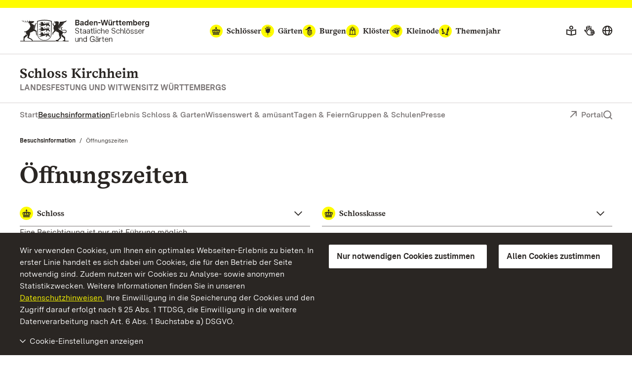

--- FILE ---
content_type: text/css; charset=utf-8
request_url: https://www.schloesser-und-gaerten.de/build/Css/main.css?1764783012
body_size: 37501
content:
@charset "UTF-8";@media print,screen and (min-width:47.9375em){.reveal,.reveal.large,.reveal.small,.reveal.tiny{left:auto;margin:0 auto;right:auto}}
/*! normalize.css v8.0.0 | MIT License | github.com/necolas/normalize.css */html{line-height:1.15;-webkit-text-size-adjust:100%}h1{font-size:2em;margin:.67em 0}hr{box-sizing:content-box;overflow:visible}pre{font-family:monospace,monospace;font-size:1em}a{background-color:transparent}abbr[title]{border-bottom:0;text-decoration:underline dotted}b,strong{font-weight:bolder}code,kbd,samp{font-family:monospace,monospace;font-size:1em}sub,sup{font-size:75%;line-height:0;position:relative;vertical-align:baseline}sub{bottom:-.25em}sup{top:-.5em}img{border-style:none}button,input,optgroup,select,textarea{font-size:100%;line-height:1.15;margin:0}button,input{overflow:visible}button,select{text-transform:none}[type=button],[type=reset],[type=submit],button{-webkit-appearance:button}[type=button]::-moz-focus-inner,[type=reset]::-moz-focus-inner,[type=submit]::-moz-focus-inner,button::-moz-focus-inner{border-style:none;padding:0}[type=button]:-moz-focusring,[type=reset]:-moz-focusring,[type=submit]:-moz-focusring,button:-moz-focusring{outline:1px dotted ButtonText}fieldset{padding:.35em .75em .625em}legend{box-sizing:border-box;color:inherit;display:table;padding:0;white-space:normal}progress{vertical-align:baseline}textarea{overflow:auto}[type=checkbox],[type=radio]{box-sizing:border-box;padding:0}[type=number]::-webkit-inner-spin-button,[type=number]::-webkit-outer-spin-button{height:auto}[type=search]{-webkit-appearance:textfield;outline-offset:-2px}[type=search]::-webkit-search-decoration{-webkit-appearance:none}::-webkit-file-upload-button{-webkit-appearance:button;font:inherit}details{display:block}summary{display:list-item}[hidden],template{display:none}[data-whatinput=mouse] *,[data-whatinput=mouse] :focus,[data-whatinput=touch] *,[data-whatinput=touch] :focus,[data-whatintent=mouse] *,[data-whatintent=mouse] :focus,[data-whatintent=touch] *,[data-whatintent=touch] :focus{outline:none}[draggable=false]{-webkit-touch-callout:none;-webkit-user-select:none}.foundation-mq{font-family:"small=0em&medium=47.9375em&menuchange=54.125em&large=62em&xlarge=68em&xxlarge=90em"}html{box-sizing:border-box;font-size:16px}*,:after,:before{box-sizing:inherit}body{background:#fff;color:#2a2623;line-height:1.5;margin:0;padding:0;-webkit-font-smoothing:antialiased;-moz-osx-font-smoothing:grayscale}img{display:inline-block;height:auto;max-width:100%;vertical-align:middle;-ms-interpolation-mode:bicubic}textarea{border-radius:10px;height:auto;min-height:50px}select{box-sizing:border-box;width:100%}.map_canvas embed,.map_canvas img,.map_canvas object,.mqa-display embed,.mqa-display img,.mqa-display object{max-width:none!important}button{appearance:none;background:transparent;border:0;border-radius:10px;cursor:auto;line-height:1;padding:0}[data-whatinput=mouse] button{outline:0}pre{overflow:auto;-webkit-overflow-scrolling:touch}button,input,optgroup,select,textarea{font-family:inherit}.is-visible{display:block!important}.is-hidden{display:none!important}.row{display:flex;flex-flow:row wrap;margin-left:auto;margin-right:auto;max-width:76.5rem}.row .row{margin-left:-.75rem;margin-right:-.75rem}@media print,screen and (min-width:47.9375em){.row .row{margin-left:-.75rem;margin-right:-.75rem}}@media print,screen and (min-width:54.125em){.row .row{margin-left:-.75rem;margin-right:-.75rem}}@media print,screen and (min-width:62em){.row .row{margin-left:-.75rem;margin-right:-.75rem}}@media screen and (min-width:68em){.row .row{margin-left:-.75rem;margin-right:-.75rem}}@media screen and (min-width:90em){.row .row{margin-left:-.75rem;margin-right:-.75rem}}.row .row.collapse{margin-left:0;margin-right:0}.row.expanded{max-width:none}.row.expanded .row{margin-left:auto;margin-right:auto}.row:not(.expanded) .row{max-width:none}.row.collapse>.column,.row.collapse>.columns{padding-left:0;padding-right:0}.row.collapse>.column>.row,.row.collapse>.columns>.row,.row.is-collapse-child{margin-left:0;margin-right:0}.column,.columns{flex:1 1 0px;min-width:0;padding-left:.75rem;padding-right:.75rem}@media print,screen and (min-width:47.9375em){.column,.columns{padding-left:.75rem;padding-right:.75rem}}.column.row.row,.row.row.columns{display:block;float:none}.row .column.row.row,.row .row.row.columns{margin-left:0;margin-right:0;padding-left:0;padding-right:0}.small-1{flex:0 0 8.3333333333%;max-width:8.3333333333%}.small-offset-0{margin-left:0}.small-2{flex:0 0 16.6666666667%;max-width:16.6666666667%}.small-offset-1{margin-left:8.3333333333%}.small-3{flex:0 0 25%;max-width:25%}.small-offset-2{margin-left:16.6666666667%}.small-4{flex:0 0 33.3333333333%;max-width:33.3333333333%}.small-offset-3{margin-left:25%}.small-5{flex:0 0 41.6666666667%;max-width:41.6666666667%}.small-offset-4{margin-left:33.3333333333%}.small-6{flex:0 0 50%;max-width:50%}.small-offset-5{margin-left:41.6666666667%}.small-7{flex:0 0 58.3333333333%;max-width:58.3333333333%}.small-offset-6{margin-left:50%}.small-8{flex:0 0 66.6666666667%;max-width:66.6666666667%}.small-offset-7{margin-left:58.3333333333%}.small-9{flex:0 0 75%;max-width:75%}.small-offset-8{margin-left:66.6666666667%}.small-10{flex:0 0 83.3333333333%;max-width:83.3333333333%}.small-offset-9{margin-left:75%}.small-11{flex:0 0 91.6666666667%;max-width:91.6666666667%}.small-offset-10{margin-left:83.3333333333%}.small-12{flex:0 0 100%;max-width:100%}.small-offset-11{margin-left:91.6666666667%}.small-up-1{flex-wrap:wrap}.small-up-1>.column,.small-up-1>.columns{flex:0 0 100%;max-width:100%}.small-up-2{flex-wrap:wrap}.small-up-2>.column,.small-up-2>.columns{flex:0 0 50%;max-width:50%}.small-up-3{flex-wrap:wrap}.small-up-3>.column,.small-up-3>.columns{flex:0 0 33.3333333333%;max-width:33.3333333333%}.small-up-4{flex-wrap:wrap}.small-up-4>.column,.small-up-4>.columns{flex:0 0 25%;max-width:25%}.small-up-5{flex-wrap:wrap}.small-up-5>.column,.small-up-5>.columns{flex:0 0 20%;max-width:20%}.small-up-6{flex-wrap:wrap}.small-up-6>.column,.small-up-6>.columns{flex:0 0 16.6666666667%;max-width:16.6666666667%}.small-up-7{flex-wrap:wrap}.small-up-7>.column,.small-up-7>.columns{flex:0 0 14.2857142857%;max-width:14.2857142857%}.small-up-8{flex-wrap:wrap}.small-up-8>.column,.small-up-8>.columns{flex:0 0 12.5%;max-width:12.5%}.small-collapse>.column,.small-collapse>.columns{padding-left:0;padding-right:0}.small-uncollapse>.column,.small-uncollapse>.columns{padding-left:.75rem;padding-right:.75rem}@media print,screen and (min-width:47.9375em){.medium-1{flex:0 0 8.3333333333%;max-width:8.3333333333%}.medium-offset-0{margin-left:0}.medium-2{flex:0 0 16.6666666667%;max-width:16.6666666667%}.medium-offset-1{margin-left:8.3333333333%}.medium-3{flex:0 0 25%;max-width:25%}.medium-offset-2{margin-left:16.6666666667%}.medium-4{flex:0 0 33.3333333333%;max-width:33.3333333333%}.medium-offset-3{margin-left:25%}.medium-5{flex:0 0 41.6666666667%;max-width:41.6666666667%}.medium-offset-4{margin-left:33.3333333333%}.medium-6{flex:0 0 50%;max-width:50%}.medium-offset-5{margin-left:41.6666666667%}.medium-7{flex:0 0 58.3333333333%;max-width:58.3333333333%}.medium-offset-6{margin-left:50%}.medium-8{flex:0 0 66.6666666667%;max-width:66.6666666667%}.medium-offset-7{margin-left:58.3333333333%}.medium-9{flex:0 0 75%;max-width:75%}.medium-offset-8{margin-left:66.6666666667%}.medium-10{flex:0 0 83.3333333333%;max-width:83.3333333333%}.medium-offset-9{margin-left:75%}.medium-11{flex:0 0 91.6666666667%;max-width:91.6666666667%}.medium-offset-10{margin-left:83.3333333333%}.medium-12{flex:0 0 100%;max-width:100%}.medium-offset-11{margin-left:91.6666666667%}.medium-up-1{flex-wrap:wrap}.medium-up-1>.column,.medium-up-1>.columns{flex:0 0 100%;max-width:100%}.medium-up-2{flex-wrap:wrap}.medium-up-2>.column,.medium-up-2>.columns{flex:0 0 50%;max-width:50%}.medium-up-3{flex-wrap:wrap}.medium-up-3>.column,.medium-up-3>.columns{flex:0 0 33.3333333333%;max-width:33.3333333333%}.medium-up-4{flex-wrap:wrap}.medium-up-4>.column,.medium-up-4>.columns{flex:0 0 25%;max-width:25%}.medium-up-5{flex-wrap:wrap}.medium-up-5>.column,.medium-up-5>.columns{flex:0 0 20%;max-width:20%}.medium-up-6{flex-wrap:wrap}.medium-up-6>.column,.medium-up-6>.columns{flex:0 0 16.6666666667%;max-width:16.6666666667%}.medium-up-7{flex-wrap:wrap}.medium-up-7>.column,.medium-up-7>.columns{flex:0 0 14.2857142857%;max-width:14.2857142857%}.medium-up-8{flex-wrap:wrap}.medium-up-8>.column,.medium-up-8>.columns{flex:0 0 12.5%;max-width:12.5%}}@media print,screen and (min-width:47.9375em) and (min-width:47.9375em){.medium-expand{flex:1 1 0px}}.row.medium-unstack>.column,.row.medium-unstack>.columns{flex:0 0 100%}@media print,screen and (min-width:47.9375em){.row.medium-unstack>.column,.row.medium-unstack>.columns{flex:1 1 0px}.medium-collapse>.column,.medium-collapse>.columns{padding-left:0;padding-right:0}.medium-uncollapse>.column,.medium-uncollapse>.columns{padding-left:.75rem;padding-right:.75rem}}@media print,screen and (min-width:54.125em){.menuchange-1{flex:0 0 8.3333333333%;max-width:8.3333333333%}.menuchange-offset-0{margin-left:0}.menuchange-2{flex:0 0 16.6666666667%;max-width:16.6666666667%}.menuchange-offset-1{margin-left:8.3333333333%}.menuchange-3{flex:0 0 25%;max-width:25%}.menuchange-offset-2{margin-left:16.6666666667%}.menuchange-4{flex:0 0 33.3333333333%;max-width:33.3333333333%}.menuchange-offset-3{margin-left:25%}.menuchange-5{flex:0 0 41.6666666667%;max-width:41.6666666667%}.menuchange-offset-4{margin-left:33.3333333333%}.menuchange-6{flex:0 0 50%;max-width:50%}.menuchange-offset-5{margin-left:41.6666666667%}.menuchange-7{flex:0 0 58.3333333333%;max-width:58.3333333333%}.menuchange-offset-6{margin-left:50%}.menuchange-8{flex:0 0 66.6666666667%;max-width:66.6666666667%}.menuchange-offset-7{margin-left:58.3333333333%}.menuchange-9{flex:0 0 75%;max-width:75%}.menuchange-offset-8{margin-left:66.6666666667%}.menuchange-10{flex:0 0 83.3333333333%;max-width:83.3333333333%}.menuchange-offset-9{margin-left:75%}.menuchange-11{flex:0 0 91.6666666667%;max-width:91.6666666667%}.menuchange-offset-10{margin-left:83.3333333333%}.menuchange-12{flex:0 0 100%;max-width:100%}.menuchange-offset-11{margin-left:91.6666666667%}.menuchange-up-1{flex-wrap:wrap}.menuchange-up-1>.column,.menuchange-up-1>.columns{flex:0 0 100%;max-width:100%}.menuchange-up-2{flex-wrap:wrap}.menuchange-up-2>.column,.menuchange-up-2>.columns{flex:0 0 50%;max-width:50%}.menuchange-up-3{flex-wrap:wrap}.menuchange-up-3>.column,.menuchange-up-3>.columns{flex:0 0 33.3333333333%;max-width:33.3333333333%}.menuchange-up-4{flex-wrap:wrap}.menuchange-up-4>.column,.menuchange-up-4>.columns{flex:0 0 25%;max-width:25%}.menuchange-up-5{flex-wrap:wrap}.menuchange-up-5>.column,.menuchange-up-5>.columns{flex:0 0 20%;max-width:20%}.menuchange-up-6{flex-wrap:wrap}.menuchange-up-6>.column,.menuchange-up-6>.columns{flex:0 0 16.6666666667%;max-width:16.6666666667%}.menuchange-up-7{flex-wrap:wrap}.menuchange-up-7>.column,.menuchange-up-7>.columns{flex:0 0 14.2857142857%;max-width:14.2857142857%}.menuchange-up-8{flex-wrap:wrap}.menuchange-up-8>.column,.menuchange-up-8>.columns{flex:0 0 12.5%;max-width:12.5%}}@media print,screen and (min-width:54.125em) and (min-width:54.125em){.menuchange-expand{flex:1 1 0px}}.row.menuchange-unstack>.column,.row.menuchange-unstack>.columns{flex:0 0 100%}@media print,screen and (min-width:54.125em){.row.menuchange-unstack>.column,.row.menuchange-unstack>.columns{flex:1 1 0px}.menuchange-collapse>.column,.menuchange-collapse>.columns{padding-left:0;padding-right:0}.menuchange-uncollapse>.column,.menuchange-uncollapse>.columns{padding-left:.75rem;padding-right:.75rem}}@media print,screen and (min-width:62em){.large-1{flex:0 0 8.3333333333%;max-width:8.3333333333%}.large-offset-0{margin-left:0}.large-2{flex:0 0 16.6666666667%;max-width:16.6666666667%}.large-offset-1{margin-left:8.3333333333%}.large-3{flex:0 0 25%;max-width:25%}.large-offset-2{margin-left:16.6666666667%}.large-4{flex:0 0 33.3333333333%;max-width:33.3333333333%}.large-offset-3{margin-left:25%}.large-5{flex:0 0 41.6666666667%;max-width:41.6666666667%}.large-offset-4{margin-left:33.3333333333%}.large-6{flex:0 0 50%;max-width:50%}.large-offset-5{margin-left:41.6666666667%}.large-7{flex:0 0 58.3333333333%;max-width:58.3333333333%}.large-offset-6{margin-left:50%}.large-8{flex:0 0 66.6666666667%;max-width:66.6666666667%}.large-offset-7{margin-left:58.3333333333%}.large-9{flex:0 0 75%;max-width:75%}.large-offset-8{margin-left:66.6666666667%}.large-10{flex:0 0 83.3333333333%;max-width:83.3333333333%}.large-offset-9{margin-left:75%}.large-11{flex:0 0 91.6666666667%;max-width:91.6666666667%}.large-offset-10{margin-left:83.3333333333%}.large-12{flex:0 0 100%;max-width:100%}.large-offset-11{margin-left:91.6666666667%}.large-up-1{flex-wrap:wrap}.large-up-1>.column,.large-up-1>.columns{flex:0 0 100%;max-width:100%}.large-up-2{flex-wrap:wrap}.large-up-2>.column,.large-up-2>.columns{flex:0 0 50%;max-width:50%}.large-up-3{flex-wrap:wrap}.large-up-3>.column,.large-up-3>.columns{flex:0 0 33.3333333333%;max-width:33.3333333333%}.large-up-4{flex-wrap:wrap}.large-up-4>.column,.large-up-4>.columns{flex:0 0 25%;max-width:25%}.large-up-5{flex-wrap:wrap}.large-up-5>.column,.large-up-5>.columns{flex:0 0 20%;max-width:20%}.large-up-6{flex-wrap:wrap}.large-up-6>.column,.large-up-6>.columns{flex:0 0 16.6666666667%;max-width:16.6666666667%}.large-up-7{flex-wrap:wrap}.large-up-7>.column,.large-up-7>.columns{flex:0 0 14.2857142857%;max-width:14.2857142857%}.large-up-8{flex-wrap:wrap}.large-up-8>.column,.large-up-8>.columns{flex:0 0 12.5%;max-width:12.5%}}@media print,screen and (min-width:62em) and (min-width:62em){.large-expand{flex:1 1 0px}}.row.large-unstack>.column,.row.large-unstack>.columns{flex:0 0 100%}@media print,screen and (min-width:62em){.row.large-unstack>.column,.row.large-unstack>.columns{flex:1 1 0px}.large-collapse>.column,.large-collapse>.columns{padding-left:0;padding-right:0}.large-uncollapse>.column,.large-uncollapse>.columns{padding-left:.75rem;padding-right:.75rem}}@media screen and (min-width:68em){.xlarge-1{flex:0 0 8.3333333333%;max-width:8.3333333333%}.xlarge-offset-0{margin-left:0}.xlarge-2{flex:0 0 16.6666666667%;max-width:16.6666666667%}.xlarge-offset-1{margin-left:8.3333333333%}.xlarge-3{flex:0 0 25%;max-width:25%}.xlarge-offset-2{margin-left:16.6666666667%}.xlarge-4{flex:0 0 33.3333333333%;max-width:33.3333333333%}.xlarge-offset-3{margin-left:25%}.xlarge-5{flex:0 0 41.6666666667%;max-width:41.6666666667%}.xlarge-offset-4{margin-left:33.3333333333%}.xlarge-6{flex:0 0 50%;max-width:50%}.xlarge-offset-5{margin-left:41.6666666667%}.xlarge-7{flex:0 0 58.3333333333%;max-width:58.3333333333%}.xlarge-offset-6{margin-left:50%}.xlarge-8{flex:0 0 66.6666666667%;max-width:66.6666666667%}.xlarge-offset-7{margin-left:58.3333333333%}.xlarge-9{flex:0 0 75%;max-width:75%}.xlarge-offset-8{margin-left:66.6666666667%}.xlarge-10{flex:0 0 83.3333333333%;max-width:83.3333333333%}.xlarge-offset-9{margin-left:75%}.xlarge-11{flex:0 0 91.6666666667%;max-width:91.6666666667%}.xlarge-offset-10{margin-left:83.3333333333%}.xlarge-12{flex:0 0 100%;max-width:100%}.xlarge-offset-11{margin-left:91.6666666667%}.xlarge-up-1{flex-wrap:wrap}.xlarge-up-1>.column,.xlarge-up-1>.columns{flex:0 0 100%;max-width:100%}.xlarge-up-2{flex-wrap:wrap}.xlarge-up-2>.column,.xlarge-up-2>.columns{flex:0 0 50%;max-width:50%}.xlarge-up-3{flex-wrap:wrap}.xlarge-up-3>.column,.xlarge-up-3>.columns{flex:0 0 33.3333333333%;max-width:33.3333333333%}.xlarge-up-4{flex-wrap:wrap}.xlarge-up-4>.column,.xlarge-up-4>.columns{flex:0 0 25%;max-width:25%}.xlarge-up-5{flex-wrap:wrap}.xlarge-up-5>.column,.xlarge-up-5>.columns{flex:0 0 20%;max-width:20%}.xlarge-up-6{flex-wrap:wrap}.xlarge-up-6>.column,.xlarge-up-6>.columns{flex:0 0 16.6666666667%;max-width:16.6666666667%}.xlarge-up-7{flex-wrap:wrap}.xlarge-up-7>.column,.xlarge-up-7>.columns{flex:0 0 14.2857142857%;max-width:14.2857142857%}.xlarge-up-8{flex-wrap:wrap}.xlarge-up-8>.column,.xlarge-up-8>.columns{flex:0 0 12.5%;max-width:12.5%}}@media screen and (min-width:68em) and (min-width:68em){.xlarge-expand{flex:1 1 0px}}.row.xlarge-unstack>.column,.row.xlarge-unstack>.columns{flex:0 0 100%}@media screen and (min-width:68em){.row.xlarge-unstack>.column,.row.xlarge-unstack>.columns{flex:1 1 0px}.xlarge-collapse>.column,.xlarge-collapse>.columns{padding-left:0;padding-right:0}.xlarge-uncollapse>.column,.xlarge-uncollapse>.columns{padding-left:.75rem;padding-right:.75rem}}@media screen and (min-width:90em){.xxlarge-1{flex:0 0 8.3333333333%;max-width:8.3333333333%}.xxlarge-offset-0{margin-left:0}.xxlarge-2{flex:0 0 16.6666666667%;max-width:16.6666666667%}.xxlarge-offset-1{margin-left:8.3333333333%}.xxlarge-3{flex:0 0 25%;max-width:25%}.xxlarge-offset-2{margin-left:16.6666666667%}.xxlarge-4{flex:0 0 33.3333333333%;max-width:33.3333333333%}.xxlarge-offset-3{margin-left:25%}.xxlarge-5{flex:0 0 41.6666666667%;max-width:41.6666666667%}.xxlarge-offset-4{margin-left:33.3333333333%}.xxlarge-6{flex:0 0 50%;max-width:50%}.xxlarge-offset-5{margin-left:41.6666666667%}.xxlarge-7{flex:0 0 58.3333333333%;max-width:58.3333333333%}.xxlarge-offset-6{margin-left:50%}.xxlarge-8{flex:0 0 66.6666666667%;max-width:66.6666666667%}.xxlarge-offset-7{margin-left:58.3333333333%}.xxlarge-9{flex:0 0 75%;max-width:75%}.xxlarge-offset-8{margin-left:66.6666666667%}.xxlarge-10{flex:0 0 83.3333333333%;max-width:83.3333333333%}.xxlarge-offset-9{margin-left:75%}.xxlarge-11{flex:0 0 91.6666666667%;max-width:91.6666666667%}.xxlarge-offset-10{margin-left:83.3333333333%}.xxlarge-12{flex:0 0 100%;max-width:100%}.xxlarge-offset-11{margin-left:91.6666666667%}.xxlarge-up-1{flex-wrap:wrap}.xxlarge-up-1>.column,.xxlarge-up-1>.columns{flex:0 0 100%;max-width:100%}.xxlarge-up-2{flex-wrap:wrap}.xxlarge-up-2>.column,.xxlarge-up-2>.columns{flex:0 0 50%;max-width:50%}.xxlarge-up-3{flex-wrap:wrap}.xxlarge-up-3>.column,.xxlarge-up-3>.columns{flex:0 0 33.3333333333%;max-width:33.3333333333%}.xxlarge-up-4{flex-wrap:wrap}.xxlarge-up-4>.column,.xxlarge-up-4>.columns{flex:0 0 25%;max-width:25%}.xxlarge-up-5{flex-wrap:wrap}.xxlarge-up-5>.column,.xxlarge-up-5>.columns{flex:0 0 20%;max-width:20%}.xxlarge-up-6{flex-wrap:wrap}.xxlarge-up-6>.column,.xxlarge-up-6>.columns{flex:0 0 16.6666666667%;max-width:16.6666666667%}.xxlarge-up-7{flex-wrap:wrap}.xxlarge-up-7>.column,.xxlarge-up-7>.columns{flex:0 0 14.2857142857%;max-width:14.2857142857%}.xxlarge-up-8{flex-wrap:wrap}.xxlarge-up-8>.column,.xxlarge-up-8>.columns{flex:0 0 12.5%;max-width:12.5%}}@media screen and (min-width:90em) and (min-width:90em){.xxlarge-expand{flex:1 1 0px}}.row.xxlarge-unstack>.column,.row.xxlarge-unstack>.columns{flex:0 0 100%}@media screen and (min-width:90em){.row.xxlarge-unstack>.column,.row.xxlarge-unstack>.columns{flex:1 1 0px}.xxlarge-collapse>.column,.xxlarge-collapse>.columns{padding-left:0;padding-right:0}.xxlarge-uncollapse>.column,.xxlarge-uncollapse>.columns{padding-left:.75rem;padding-right:.75rem}}.shrink{flex:0 0 auto;max-width:100%}.column-block{margin-bottom:1.5rem}.column-block>:last-child{margin-bottom:0}@media print,screen and (min-width:47.9375em){.column-block{margin-bottom:1.5rem}.column-block>:last-child{margin-bottom:0}}blockquote,dd,div,dl,dt,form,h1,h2,h3,h4,h5,h6,li,ol,p,pre,td,th,ul{margin:0;padding:0}p{font-size:inherit;line-height:1.5;margin-bottom:1rem;text-rendering:optimizeLegibility}em,i{font-style:italic}b,em,i,strong{line-height:inherit}b,strong{font-weight:700}small{font-size:80%;line-height:inherit}.h1,.h2,.h3,.h4,.h5,.h6,h1,h2,h3,h4,h5,h6{color:inherit;font-family:"BaWueSerif",EB Garamond,Georgia,serif;font-style:normal;font-weight:700;text-rendering:optimizeLegibility}.h1 small,.h2 small,.h3 small,.h4 small,.h5 small,.h6 small,h1 small,h2 small,h3 small,h4 small,h5 small,h6 small{color:#2a2623;line-height:0}.h1,h1{font-size:3rem;margin-bottom:1.5rem}.h1,.h2,h1,h2{line-height:1.2;margin-top:0}.h2,h2{font-size:2.5rem;margin-bottom:2.5rem}.h3,h3{font-size:2rem;line-height:1.2;margin-bottom:1.5rem;margin-top:0}.h4,h4{font-size:1.75rem}.h4,.h5,h4,h5{line-height:1.2;margin-bottom:1rem;margin-top:0}.h5,h5{font-size:1.5rem}.h6,h6{font-size:1.375rem;line-height:1.2;margin-bottom:.75rem;margin-top:0}@media print,screen and (min-width:47.9375em){.h1,h1{font-size:3rem;margin-bottom:1.5rem}.h2,h2{font-size:2.5rem;margin-bottom:2.5rem}.h3,h3{font-size:2rem;margin-bottom:1.5rem}.h4,h4{font-size:1.75rem}.h4,.h5,h4,h5{margin-bottom:1rem}.h5,h5{font-size:1.5rem}.h6,h6{font-size:1.375rem;margin-bottom:.75rem}}a{cursor:pointer;line-height:inherit;text-decoration:none}a:focus,a:hover{color:#2a2623}a img,hr{border:0}hr{border-bottom:1px solid #cacaca;clear:both;height:0;margin:1.25rem auto;max-width:76.5rem}dl,ol,ul{line-height:1.5;list-style-position:outside;margin-bottom:1rem}li{font-size:inherit}ul{list-style-type:disc}ol,ul{margin-left:1.25rem}ol ol,ol ul,ul ol,ul ul{margin-bottom:0;margin-left:1.25rem}dl{margin-bottom:1rem}dl dt{font-weight:700;margin-bottom:.3rem}blockquote{border-left:1px solid #cacaca;margin:0 0 1rem;padding:.5625rem 1.25rem 0 1.1875rem}blockquote,blockquote p{color:#8a8a8a;line-height:1.5}abbr,abbr[title]{border-bottom:1px dotted #2a2623;cursor:help;text-decoration:none}figure,kbd{margin:0}kbd{background-color:#e6e6e6;border-radius:10px;color:#2a2623;font-family:Consolas,Liberation Mono,Courier,monospace;padding:.125rem .25rem 0}.subheader{color:#8a8a8a;font-weight:400;line-height:1.4;margin-bottom:.5rem;margin-top:.2rem}.lead{font-size:20px;line-height:1.6}.stat{font-size:2.5rem;line-height:1}p+.stat{margin-top:-1rem}ol.no-bullet,ul.no-bullet{list-style:none;margin-left:0}.cite-block,cite{color:#8a8a8a;display:block;font-size:.8125rem}.cite-block:before,cite:before{content:"— "}.code-inline,code{display:inline;max-width:100%;word-wrap:break-word;padding:.125rem .3125rem .0625rem}.code-block,.code-inline,code{background-color:#e6e6e6;border:1px solid #cacaca;color:#2a2623;font-family:Consolas,Liberation Mono,Courier,monospace;font-weight:400}.code-block{display:block;margin-bottom:1.5rem;overflow:auto;padding:1rem;white-space:pre}.text-left{text-align:left}.text-right{text-align:right}.text-center{text-align:center}.text-justify{text-align:justify}@media print,screen and (min-width:47.9375em){.medium-text-left{text-align:left}.medium-text-right{text-align:right}.medium-text-center{text-align:center}.medium-text-justify{text-align:justify}}@media print,screen and (min-width:54.125em){.menuchange-text-left{text-align:left}.menuchange-text-right{text-align:right}.menuchange-text-center{text-align:center}.menuchange-text-justify{text-align:justify}}@media print,screen and (min-width:62em){.large-text-left{text-align:left}.large-text-right{text-align:right}.large-text-center{text-align:center}.large-text-justify{text-align:justify}}@media screen and (min-width:68em){.xlarge-text-left{text-align:left}.xlarge-text-right{text-align:right}.xlarge-text-center{text-align:center}.xlarge-text-justify{text-align:justify}}@media screen and (min-width:90em){.xxlarge-text-left{text-align:left}.xxlarge-text-right{text-align:right}.xxlarge-text-center{text-align:center}.xxlarge-text-justify{text-align:justify}}.show-for-print{display:none!important}@media print{*{background:transparent!important;box-shadow:none!important;color:#000!important;print-color-adjust:economy;text-shadow:none!important}.show-for-print{display:block!important}.hide-for-print{display:none!important}table.show-for-print{display:table!important}thead.show-for-print{display:table-header-group!important}tbody.show-for-print{display:table-row-group!important}tr.show-for-print{display:table-row!important}td.show-for-print,th.show-for-print{display:table-cell!important}a,a:visited{text-decoration:underline}a[href]:after{content:" (" attr(href) ")"}.ir a:after,a[href^="#"]:after,a[href^="javascript:"]:after{content:""}abbr[title]:after{content:" (" attr(title) ")"}blockquote,pre{border:1px solid #8a8a8a;page-break-inside:avoid}thead{display:table-header-group}img,tr{page-break-inside:avoid}img{max-width:100%!important}@page{margin:.5cm}h2,h3,p{orphans:3;widows:3}h2,h3{page-break-after:avoid}.print-break-inside{page-break-inside:auto}}[type=color],[type=date],[type=datetime-local],[type=datetime],[type=email],[type=month],[type=number],[type=password],[type=search],[type=tel],[type=text],[type=time],[type=url],[type=week],textarea{appearance:none;background-color:#fff;border:1px solid #cacaca;border-radius:10px;box-shadow:inset 0 1px 2px rgba(42,38,35,.1);box-sizing:border-box;color:#2a2623;display:block;font-family:inherit;font-size:1rem;font-weight:400;height:2.4375rem;line-height:1.5;margin:0 0 1rem;padding:.5rem;transition:box-shadow .5s,border-color .25s ease-in-out;width:100%}[type=color]:focus,[type=date]:focus,[type=datetime-local]:focus,[type=datetime]:focus,[type=email]:focus,[type=month]:focus,[type=number]:focus,[type=password]:focus,[type=search]:focus,[type=tel]:focus,[type=text]:focus,[type=time]:focus,[type=url]:focus,[type=week]:focus,textarea:focus{background-color:#fff;border:1px solid #8a8a8a;box-shadow:0 0 5px #cacaca;outline:none;transition:box-shadow .5s,border-color .25s ease-in-out}textarea{max-width:100%}textarea[rows]{height:auto}input:disabled,input[readonly],textarea:disabled,textarea[readonly]{background-color:#e6e6e6;cursor:not-allowed}[type=button],[type=submit]{appearance:none;border-radius:10px}input[type=search]{box-sizing:border-box}::placeholder{color:#cacaca}[type=checkbox],[type=file],[type=radio]{margin:0 0 1rem}[type=checkbox]+label,[type=radio]+label{display:inline-block;margin-bottom:0;margin-left:.5rem;margin-right:1rem;vertical-align:baseline}[type=checkbox]+label[for],[type=radio]+label[for]{cursor:pointer}label>[type=checkbox],label>[type=radio]{margin-right:.5rem}[type=file]{width:100%}label{color:#2a2623;display:block;font-size:.875rem;font-weight:400;line-height:1.8;margin:0}label.middle{line-height:1.5;margin:0 0 1rem;padding:.5625rem 0}.help-text{color:#2a2623;font-size:.8125rem;font-style:italic;margin-top:-.5rem}.input-group{display:table;margin-bottom:1rem;width:100%}.input-group>:first-child,.input-group>:first-child.input-group-button>*{border-radius:10px 0 0 10px}.input-group>:last-child,.input-group>:last-child.input-group-button>*{border-radius:0 10px 10px 0}.input-group-button,.input-group-button a,.input-group-button button,.input-group-button input,.input-group-button label,.input-group-field,.input-group-label{display:table-cell;margin:0;vertical-align:middle;white-space:nowrap}.input-group-label{background:#e6e6e6;border:1px solid #cacaca;color:#2a2623;height:100%;padding:0 1rem;text-align:center;white-space:nowrap;width:1%}.input-group-label:first-child{border-right:0}.input-group-label:last-child{border-left:0}.input-group-field{border-radius:0}.input-group-button{height:100%;padding-bottom:0;padding-top:0;text-align:center;width:1%}.input-group-button a,.input-group-button button,.input-group-button input,.input-group-button label{font-size:1rem;height:2.4375rem;padding-bottom:0;padding-top:0}.input-group .input-group-button{display:table-cell}fieldset{border:0;margin:0;padding:0}legend{margin-bottom:.5rem;max-width:100%}.fieldset{border:1px solid #cacaca;margin:1.125rem 0;padding:1.25rem}.fieldset legend{margin:0 0 0 -.1875rem;padding:0 .1875rem}select{appearance:none;background-color:#fff;background-image:url('data:image/svg+xml;utf8,<svg xmlns="http://www.w3.org/2000/svg" version="1.1" width="32" height="24" viewBox="0 0 32 24"><polygon points="0,0 32,0 16,24" style="fill: rgb%28138, 138, 138%29"></polygon></svg>');background-origin:content-box;background-position:right -1rem center;background-repeat:no-repeat;background-size:9px 6px;border:1px solid #cacaca;border-radius:10px;color:#2a2623;font-family:inherit;font-size:1rem;font-weight:400;height:2.4375rem;line-height:1.5;margin:0 0 1rem;padding:.5rem 1.5rem .5rem .5rem;transition:box-shadow .5s,border-color .25s ease-in-out}@media screen and (min-width:0\0){select{background-image:url("[data-uri]")}}select:focus{background-color:#fff;border:1px solid #8a8a8a;box-shadow:0 0 5px #cacaca;outline:none;transition:box-shadow .5s,border-color .25s ease-in-out}select:disabled{background-color:#e6e6e6;cursor:not-allowed}select::-ms-expand{display:none}select[multiple]{background-image:none;height:auto}select:not([multiple]){padding-bottom:0;padding-top:0}.is-invalid-input:not(:focus){background-color:#faedeb;border-color:#cc4b37}.is-invalid-input:not(:focus)::placeholder{color:#cc4b37}.form-error,.is-invalid-label{color:#cc4b37}.form-error{display:none;font-size:.75rem;font-weight:700;margin-bottom:1rem;margin-top:-.5rem}.form-error.is-visible{display:block}.button{-webkit-appearance:none;border:1px solid transparent;border-radius:10px;cursor:pointer;display:inline-block;font-family:inherit;line-height:1;margin:0 0 1rem;padding:.5rem .75rem;text-align:center;transition:background-color .25s ease-out,color .25s ease-out;vertical-align:middle}[data-whatinput=mouse] .button{outline:0}.button.tiny{font-size:.6rem}.button.small{font-size:.75rem}.button.expanded{display:block;margin-left:0;margin-right:0;width:100%}.button,.button.disabled,.button.disabled:focus,.button.disabled:hover,.button[disabled],.button[disabled]:focus,.button[disabled]:hover{background-color:#7a7575;color:#fff}.button:focus,.button:hover{background-color:#544f4f;color:#fff}.button.primary,.button.primary.disabled,.button.primary.disabled:focus,.button.primary.disabled:hover,.button.primary[disabled],.button.primary[disabled]:focus,.button.primary[disabled]:hover{background-color:#1779ba;color:#fff}.button.primary:focus,.button.primary:hover{background-color:#126195;color:#fff}.button.secondary,.button.secondary.disabled,.button.secondary.disabled:focus,.button.secondary.disabled:hover,.button.secondary[disabled],.button.secondary[disabled]:focus,.button.secondary[disabled]:hover{background-color:#767676;color:#fff}.button.secondary:focus,.button.secondary:hover{background-color:#5e5e5e;color:#fff}.button.success,.button.success.disabled,.button.success.disabled:focus,.button.success.disabled:hover,.button.success[disabled],.button.success[disabled]:focus,.button.success[disabled]:hover{background-color:#3adb76;color:#2a2623}.button.success:focus,.button.success:hover{background-color:#22bb5b;color:#2a2623}.button.warning,.button.warning.disabled,.button.warning.disabled:focus,.button.warning.disabled:hover,.button.warning[disabled],.button.warning[disabled]:focus,.button.warning[disabled]:hover{background-color:#ffae00;color:#2a2623}.button.warning:focus,.button.warning:hover{background-color:#cc8b00;color:#2a2623}.button.alert,.button.alert.disabled,.button.alert.disabled:focus,.button.alert.disabled:hover,.button.alert[disabled],.button.alert[disabled]:focus,.button.alert[disabled]:hover{background-color:#cc4b37;color:#fff}.button.alert:focus,.button.alert:hover{background-color:#a53b2a;color:#fff}.button.hollow,.button.hollow.disabled,.button.hollow.disabled:focus,.button.hollow.disabled:hover,.button.hollow:focus,.button.hollow:hover,.button.hollow[disabled],.button.hollow[disabled]:focus,.button.hollow[disabled]:hover{background-color:transparent}.button.hollow,.button.hollow.disabled,.button.hollow.disabled:focus,.button.hollow.disabled:hover,.button.hollow[disabled],.button.hollow[disabled]:focus,.button.hollow[disabled]:hover{border:1px solid #7a7575;color:#7a7575}.button.hollow:focus,.button.hollow:hover{border-color:#3d3b3b;color:#3d3b3b}.button.hollow.primary,.button.hollow.primary.disabled,.button.hollow.primary.disabled:focus,.button.hollow.primary.disabled:hover,.button.hollow.primary[disabled],.button.hollow.primary[disabled]:focus,.button.hollow.primary[disabled]:hover{border:1px solid #1779ba;color:#1779ba}.button.hollow.primary:focus,.button.hollow.primary:hover{border-color:#0c3d5d;color:#0c3d5d}.button.hollow.secondary,.button.hollow.secondary.disabled,.button.hollow.secondary.disabled:focus,.button.hollow.secondary.disabled:hover,.button.hollow.secondary[disabled],.button.hollow.secondary[disabled]:focus,.button.hollow.secondary[disabled]:hover{border:1px solid #767676;color:#767676}.button.hollow.secondary:focus,.button.hollow.secondary:hover{border-color:#3b3b3b;color:#3b3b3b}.button.hollow.success,.button.hollow.success.disabled,.button.hollow.success.disabled:focus,.button.hollow.success.disabled:hover,.button.hollow.success[disabled],.button.hollow.success[disabled]:focus,.button.hollow.success[disabled]:hover{border:1px solid #3adb76;color:#3adb76}.button.hollow.success:focus,.button.hollow.success:hover{border-color:#157539;color:#157539}.button.hollow.warning,.button.hollow.warning.disabled,.button.hollow.warning.disabled:focus,.button.hollow.warning.disabled:hover,.button.hollow.warning[disabled],.button.hollow.warning[disabled]:focus,.button.hollow.warning[disabled]:hover{border:1px solid #ffae00;color:#ffae00}.button.hollow.warning:focus,.button.hollow.warning:hover{border-color:#805700;color:#805700}.button.hollow.alert,.button.hollow.alert.disabled,.button.hollow.alert.disabled:focus,.button.hollow.alert.disabled:hover,.button.hollow.alert[disabled],.button.hollow.alert[disabled]:focus,.button.hollow.alert[disabled]:hover{border:1px solid #cc4b37;color:#cc4b37}.button.hollow.alert:focus,.button.hollow.alert:hover{border-color:#67251a;color:#67251a}.button.clear,.button.clear.disabled,.button.clear.disabled:focus,.button.clear.disabled:hover,.button.clear:focus,.button.clear:hover,.button.clear[disabled],.button.clear[disabled]:focus,.button.clear[disabled]:hover{background-color:transparent;border-color:transparent}.button.clear,.button.clear.disabled,.button.clear.disabled:focus,.button.clear.disabled:hover,.button.clear[disabled],.button.clear[disabled]:focus,.button.clear[disabled]:hover{color:#7a7575}.button.clear:focus,.button.clear:hover{color:#3d3b3b}.button.clear.primary,.button.clear.primary.disabled,.button.clear.primary.disabled:focus,.button.clear.primary.disabled:hover,.button.clear.primary[disabled],.button.clear.primary[disabled]:focus,.button.clear.primary[disabled]:hover{color:#1779ba}.button.clear.primary:focus,.button.clear.primary:hover{color:#0c3d5d}.button.clear.secondary,.button.clear.secondary.disabled,.button.clear.secondary.disabled:focus,.button.clear.secondary.disabled:hover,.button.clear.secondary[disabled],.button.clear.secondary[disabled]:focus,.button.clear.secondary[disabled]:hover{color:#767676}.button.clear.secondary:focus,.button.clear.secondary:hover{color:#3b3b3b}.button.clear.success,.button.clear.success.disabled,.button.clear.success.disabled:focus,.button.clear.success.disabled:hover,.button.clear.success[disabled],.button.clear.success[disabled]:focus,.button.clear.success[disabled]:hover{color:#3adb76}.button.clear.success:focus,.button.clear.success:hover{color:#157539}.button.clear.warning,.button.clear.warning.disabled,.button.clear.warning.disabled:focus,.button.clear.warning.disabled:hover,.button.clear.warning[disabled],.button.clear.warning[disabled]:focus,.button.clear.warning[disabled]:hover{color:#ffae00}.button.clear.warning:focus,.button.clear.warning:hover{color:#805700}.button.clear.alert,.button.clear.alert.disabled,.button.clear.alert.disabled:focus,.button.clear.alert.disabled:hover,.button.clear.alert[disabled],.button.clear.alert[disabled]:focus,.button.clear.alert[disabled]:hover{color:#cc4b37}.button.clear.alert:focus,.button.clear.alert:hover{color:#67251a}.button.disabled,.button[disabled]{cursor:not-allowed;opacity:.25}.button.dropdown:after{border-color:#fff transparent transparent;border-style:solid;border-width:.4em .4em 0;content:"";display:block;display:inline-block;float:right;height:0;margin-left:.75rem;position:relative;top:.4em;width:0}.button.dropdown.clear:after,.button.dropdown.hollow:after{border-top-color:#7a7575}.button.dropdown.clear.primary:after,.button.dropdown.hollow.primary:after{border-top-color:#1779ba}.button.dropdown.clear.secondary:after,.button.dropdown.hollow.secondary:after{border-top-color:#767676}.button.dropdown.clear.success:after,.button.dropdown.hollow.success:after{border-top-color:#3adb76}.button.dropdown.clear.warning:after,.button.dropdown.hollow.warning:after{border-top-color:#ffae00}.button.dropdown.clear.alert:after,.button.dropdown.hollow.alert:after{border-top-color:#cc4b37}.button.arrow-only:after{float:none;margin-left:0;top:-.1em}a.button:focus,a.button:hover{text-decoration:none}.button-group{font-size:0;margin-bottom:1rem}.button-group:after,.button-group:before{content:" ";display:table}.button-group:after{clear:both}.button-group .button{font-size:1rem;margin:0 1px 1px 0}.button-group .button:last-child{margin-right:0}.button-group.tiny .button{font-size:.6rem}.button-group.small .button{font-size:.75rem}.button-group.large .button{font-size:1.25rem}.button-group.expanded{margin-right:-1px}.button-group.expanded:after,.button-group.expanded:before{display:none}.button-group.expanded .button:first-child:last-child{width:calc(100% - 1px)}.button-group.expanded .button:first-child:nth-last-child(2),.button-group.expanded .button:first-child:nth-last-child(2):first-child:nth-last-child(2)~.button{display:inline-block;margin-right:1px;width:calc(50% - 1px)}.button-group.expanded .button:first-child:nth-last-child(2):first-child:nth-last-child(2)~.button:last-child,.button-group.expanded .button:first-child:nth-last-child(2):last-child{margin-right:-6px}.button-group.expanded .button:first-child:nth-last-child(3),.button-group.expanded .button:first-child:nth-last-child(3):first-child:nth-last-child(3)~.button{display:inline-block;margin-right:1px;width:calc(33.33333% - 1px)}.button-group.expanded .button:first-child:nth-last-child(3):first-child:nth-last-child(3)~.button:last-child,.button-group.expanded .button:first-child:nth-last-child(3):last-child{margin-right:-6px}.button-group.expanded .button:first-child:nth-last-child(4),.button-group.expanded .button:first-child:nth-last-child(4):first-child:nth-last-child(4)~.button{display:inline-block;margin-right:1px;width:calc(25% - 1px)}.button-group.expanded .button:first-child:nth-last-child(4):first-child:nth-last-child(4)~.button:last-child,.button-group.expanded .button:first-child:nth-last-child(4):last-child{margin-right:-6px}.button-group.expanded .button:first-child:nth-last-child(5),.button-group.expanded .button:first-child:nth-last-child(5):first-child:nth-last-child(5)~.button{display:inline-block;margin-right:1px;width:calc(20% - 1px)}.button-group.expanded .button:first-child:nth-last-child(5):first-child:nth-last-child(5)~.button:last-child,.button-group.expanded .button:first-child:nth-last-child(5):last-child{margin-right:-6px}.button-group.expanded .button:first-child:nth-last-child(6),.button-group.expanded .button:first-child:nth-last-child(6):first-child:nth-last-child(6)~.button{display:inline-block;margin-right:1px;width:calc(16.66667% - 1px)}.button-group.expanded .button:first-child:nth-last-child(6):first-child:nth-last-child(6)~.button:last-child,.button-group.expanded .button:first-child:nth-last-child(6):last-child{margin-right:-6px}.button-group.primary .button,.button-group.primary .button.disabled,.button-group.primary .button.disabled:focus,.button-group.primary .button.disabled:hover,.button-group.primary .button[disabled],.button-group.primary .button[disabled]:focus,.button-group.primary .button[disabled]:hover{background-color:#1779ba;color:#fff}.button-group.primary .button:focus,.button-group.primary .button:hover{background-color:#126195;color:#fff}.button-group.secondary .button,.button-group.secondary .button.disabled,.button-group.secondary .button.disabled:focus,.button-group.secondary .button.disabled:hover,.button-group.secondary .button[disabled],.button-group.secondary .button[disabled]:focus,.button-group.secondary .button[disabled]:hover{background-color:#767676;color:#fff}.button-group.secondary .button:focus,.button-group.secondary .button:hover{background-color:#5e5e5e;color:#fff}.button-group.success .button,.button-group.success .button.disabled,.button-group.success .button.disabled:focus,.button-group.success .button.disabled:hover,.button-group.success .button[disabled],.button-group.success .button[disabled]:focus,.button-group.success .button[disabled]:hover{background-color:#3adb76;color:#2a2623}.button-group.success .button:focus,.button-group.success .button:hover{background-color:#22bb5b;color:#2a2623}.button-group.warning .button,.button-group.warning .button.disabled,.button-group.warning .button.disabled:focus,.button-group.warning .button.disabled:hover,.button-group.warning .button[disabled],.button-group.warning .button[disabled]:focus,.button-group.warning .button[disabled]:hover{background-color:#ffae00;color:#2a2623}.button-group.warning .button:focus,.button-group.warning .button:hover{background-color:#cc8b00;color:#2a2623}.button-group.alert .button,.button-group.alert .button.disabled,.button-group.alert .button.disabled:focus,.button-group.alert .button.disabled:hover,.button-group.alert .button[disabled],.button-group.alert .button[disabled]:focus,.button-group.alert .button[disabled]:hover{background-color:#cc4b37;color:#fff}.button-group.alert .button:focus,.button-group.alert .button:hover{background-color:#a53b2a;color:#fff}.button-group.hollow .button,.button-group.hollow .button.disabled,.button-group.hollow .button.disabled:focus,.button-group.hollow .button.disabled:hover,.button-group.hollow .button:focus,.button-group.hollow .button:hover,.button-group.hollow .button[disabled],.button-group.hollow .button[disabled]:focus,.button-group.hollow .button[disabled]:hover{background-color:transparent}.button-group.hollow .button,.button-group.hollow .button.disabled,.button-group.hollow .button.disabled:focus,.button-group.hollow .button.disabled:hover,.button-group.hollow .button[disabled],.button-group.hollow .button[disabled]:focus,.button-group.hollow .button[disabled]:hover{border:1px solid #7a7575;color:#7a7575}.button-group.hollow .button:focus,.button-group.hollow .button:hover{border-color:#3d3b3b;color:#3d3b3b}.button-group.hollow .button.primary,.button-group.hollow .button.primary.disabled,.button-group.hollow .button.primary.disabled:focus,.button-group.hollow .button.primary.disabled:hover,.button-group.hollow .button.primary[disabled],.button-group.hollow .button.primary[disabled]:focus,.button-group.hollow .button.primary[disabled]:hover,.button-group.hollow.primary .button,.button-group.hollow.primary .button.disabled,.button-group.hollow.primary .button.disabled:focus,.button-group.hollow.primary .button.disabled:hover,.button-group.hollow.primary .button[disabled],.button-group.hollow.primary .button[disabled]:focus,.button-group.hollow.primary .button[disabled]:hover{border:1px solid #1779ba;color:#1779ba}.button-group.hollow .button.primary:focus,.button-group.hollow .button.primary:hover,.button-group.hollow.primary .button:focus,.button-group.hollow.primary .button:hover{border-color:#0c3d5d;color:#0c3d5d}.button-group.hollow .button.secondary,.button-group.hollow .button.secondary.disabled,.button-group.hollow .button.secondary.disabled:focus,.button-group.hollow .button.secondary.disabled:hover,.button-group.hollow .button.secondary[disabled],.button-group.hollow .button.secondary[disabled]:focus,.button-group.hollow .button.secondary[disabled]:hover,.button-group.hollow.secondary .button,.button-group.hollow.secondary .button.disabled,.button-group.hollow.secondary .button.disabled:focus,.button-group.hollow.secondary .button.disabled:hover,.button-group.hollow.secondary .button[disabled],.button-group.hollow.secondary .button[disabled]:focus,.button-group.hollow.secondary .button[disabled]:hover{border:1px solid #767676;color:#767676}.button-group.hollow .button.secondary:focus,.button-group.hollow .button.secondary:hover,.button-group.hollow.secondary .button:focus,.button-group.hollow.secondary .button:hover{border-color:#3b3b3b;color:#3b3b3b}.button-group.hollow .button.success,.button-group.hollow .button.success.disabled,.button-group.hollow .button.success.disabled:focus,.button-group.hollow .button.success.disabled:hover,.button-group.hollow .button.success[disabled],.button-group.hollow .button.success[disabled]:focus,.button-group.hollow .button.success[disabled]:hover,.button-group.hollow.success .button,.button-group.hollow.success .button.disabled,.button-group.hollow.success .button.disabled:focus,.button-group.hollow.success .button.disabled:hover,.button-group.hollow.success .button[disabled],.button-group.hollow.success .button[disabled]:focus,.button-group.hollow.success .button[disabled]:hover{border:1px solid #3adb76;color:#3adb76}.button-group.hollow .button.success:focus,.button-group.hollow .button.success:hover,.button-group.hollow.success .button:focus,.button-group.hollow.success .button:hover{border-color:#157539;color:#157539}.button-group.hollow .button.warning,.button-group.hollow .button.warning.disabled,.button-group.hollow .button.warning.disabled:focus,.button-group.hollow .button.warning.disabled:hover,.button-group.hollow .button.warning[disabled],.button-group.hollow .button.warning[disabled]:focus,.button-group.hollow .button.warning[disabled]:hover,.button-group.hollow.warning .button,.button-group.hollow.warning .button.disabled,.button-group.hollow.warning .button.disabled:focus,.button-group.hollow.warning .button.disabled:hover,.button-group.hollow.warning .button[disabled],.button-group.hollow.warning .button[disabled]:focus,.button-group.hollow.warning .button[disabled]:hover{border:1px solid #ffae00;color:#ffae00}.button-group.hollow .button.warning:focus,.button-group.hollow .button.warning:hover,.button-group.hollow.warning .button:focus,.button-group.hollow.warning .button:hover{border-color:#805700;color:#805700}.button-group.hollow .button.alert,.button-group.hollow .button.alert.disabled,.button-group.hollow .button.alert.disabled:focus,.button-group.hollow .button.alert.disabled:hover,.button-group.hollow .button.alert[disabled],.button-group.hollow .button.alert[disabled]:focus,.button-group.hollow .button.alert[disabled]:hover,.button-group.hollow.alert .button,.button-group.hollow.alert .button.disabled,.button-group.hollow.alert .button.disabled:focus,.button-group.hollow.alert .button.disabled:hover,.button-group.hollow.alert .button[disabled],.button-group.hollow.alert .button[disabled]:focus,.button-group.hollow.alert .button[disabled]:hover{border:1px solid #cc4b37;color:#cc4b37}.button-group.hollow .button.alert:focus,.button-group.hollow .button.alert:hover,.button-group.hollow.alert .button:focus,.button-group.hollow.alert .button:hover{border-color:#67251a;color:#67251a}.button-group.clear .button,.button-group.clear .button.disabled,.button-group.clear .button.disabled:focus,.button-group.clear .button.disabled:hover,.button-group.clear .button:focus,.button-group.clear .button:hover,.button-group.clear .button[disabled],.button-group.clear .button[disabled]:focus,.button-group.clear .button[disabled]:hover{background-color:transparent;border-color:transparent}.button-group.clear .button,.button-group.clear .button.disabled,.button-group.clear .button.disabled:focus,.button-group.clear .button.disabled:hover,.button-group.clear .button[disabled],.button-group.clear .button[disabled]:focus,.button-group.clear .button[disabled]:hover{color:#7a7575}.button-group.clear .button:focus,.button-group.clear .button:hover{color:#3d3b3b}.button-group.clear .button.primary,.button-group.clear .button.primary.disabled,.button-group.clear .button.primary.disabled:focus,.button-group.clear .button.primary.disabled:hover,.button-group.clear .button.primary[disabled],.button-group.clear .button.primary[disabled]:focus,.button-group.clear .button.primary[disabled]:hover,.button-group.clear.primary .button,.button-group.clear.primary .button.disabled,.button-group.clear.primary .button.disabled:focus,.button-group.clear.primary .button.disabled:hover,.button-group.clear.primary .button[disabled],.button-group.clear.primary .button[disabled]:focus,.button-group.clear.primary .button[disabled]:hover{color:#1779ba}.button-group.clear .button.primary:focus,.button-group.clear .button.primary:hover,.button-group.clear.primary .button:focus,.button-group.clear.primary .button:hover{color:#0c3d5d}.button-group.clear .button.secondary,.button-group.clear .button.secondary.disabled,.button-group.clear .button.secondary.disabled:focus,.button-group.clear .button.secondary.disabled:hover,.button-group.clear .button.secondary[disabled],.button-group.clear .button.secondary[disabled]:focus,.button-group.clear .button.secondary[disabled]:hover,.button-group.clear.secondary .button,.button-group.clear.secondary .button.disabled,.button-group.clear.secondary .button.disabled:focus,.button-group.clear.secondary .button.disabled:hover,.button-group.clear.secondary .button[disabled],.button-group.clear.secondary .button[disabled]:focus,.button-group.clear.secondary .button[disabled]:hover{color:#767676}.button-group.clear .button.secondary:focus,.button-group.clear .button.secondary:hover,.button-group.clear.secondary .button:focus,.button-group.clear.secondary .button:hover{color:#3b3b3b}.button-group.clear .button.success,.button-group.clear .button.success.disabled,.button-group.clear .button.success.disabled:focus,.button-group.clear .button.success.disabled:hover,.button-group.clear .button.success[disabled],.button-group.clear .button.success[disabled]:focus,.button-group.clear .button.success[disabled]:hover,.button-group.clear.success .button,.button-group.clear.success .button.disabled,.button-group.clear.success .button.disabled:focus,.button-group.clear.success .button.disabled:hover,.button-group.clear.success .button[disabled],.button-group.clear.success .button[disabled]:focus,.button-group.clear.success .button[disabled]:hover{color:#3adb76}.button-group.clear .button.success:focus,.button-group.clear .button.success:hover,.button-group.clear.success .button:focus,.button-group.clear.success .button:hover{color:#157539}.button-group.clear .button.warning,.button-group.clear .button.warning.disabled,.button-group.clear .button.warning.disabled:focus,.button-group.clear .button.warning.disabled:hover,.button-group.clear .button.warning[disabled],.button-group.clear .button.warning[disabled]:focus,.button-group.clear .button.warning[disabled]:hover,.button-group.clear.warning .button,.button-group.clear.warning .button.disabled,.button-group.clear.warning .button.disabled:focus,.button-group.clear.warning .button.disabled:hover,.button-group.clear.warning .button[disabled],.button-group.clear.warning .button[disabled]:focus,.button-group.clear.warning .button[disabled]:hover{color:#ffae00}.button-group.clear .button.warning:focus,.button-group.clear .button.warning:hover,.button-group.clear.warning .button:focus,.button-group.clear.warning .button:hover{color:#805700}.button-group.clear .button.alert,.button-group.clear .button.alert.disabled,.button-group.clear .button.alert.disabled:focus,.button-group.clear .button.alert.disabled:hover,.button-group.clear .button.alert[disabled],.button-group.clear .button.alert[disabled]:focus,.button-group.clear .button.alert[disabled]:hover,.button-group.clear.alert .button,.button-group.clear.alert .button.disabled,.button-group.clear.alert .button.disabled:focus,.button-group.clear.alert .button.disabled:hover,.button-group.clear.alert .button[disabled],.button-group.clear.alert .button[disabled]:focus,.button-group.clear.alert .button[disabled]:hover{color:#cc4b37}.button-group.clear .button.alert:focus,.button-group.clear .button.alert:hover,.button-group.clear.alert .button:focus,.button-group.clear.alert .button:hover{color:#67251a}.button-group.no-gaps .button{margin-right:-.0625rem}.button-group.no-gaps .button+.button{border-left-color:transparent}.button-group.stacked .button,.button-group.stacked-for-medium .button,.button-group.stacked-for-small .button{width:100%}.button-group.stacked .button:last-child,.button-group.stacked-for-medium .button:last-child,.button-group.stacked-for-small .button:last-child{margin-bottom:0}.button-group.stacked-for-medium.expanded,.button-group.stacked-for-small.expanded,.button-group.stacked.expanded{margin-right:-1px}.button-group.stacked-for-medium.expanded:after,.button-group.stacked-for-medium.expanded:before,.button-group.stacked-for-small.expanded:after,.button-group.stacked-for-small.expanded:before,.button-group.stacked.expanded:after,.button-group.stacked.expanded:before{display:none}.button-group.stacked-for-medium.expanded .button:first-child:last-child,.button-group.stacked-for-small.expanded .button:first-child:last-child,.button-group.stacked.expanded .button:first-child:last-child{width:calc(100% - 1px)}.button-group.stacked-for-medium.expanded .button:first-child:nth-last-child(2),.button-group.stacked-for-medium.expanded .button:first-child:nth-last-child(2):first-child:nth-last-child(2)~.button,.button-group.stacked-for-small.expanded .button:first-child:nth-last-child(2),.button-group.stacked-for-small.expanded .button:first-child:nth-last-child(2):first-child:nth-last-child(2)~.button,.button-group.stacked.expanded .button:first-child:nth-last-child(2),.button-group.stacked.expanded .button:first-child:nth-last-child(2):first-child:nth-last-child(2)~.button{display:inline-block;margin-right:1px;width:calc(50% - 1px)}.button-group.stacked-for-medium.expanded .button:first-child:nth-last-child(2):first-child:nth-last-child(2)~.button:last-child,.button-group.stacked-for-medium.expanded .button:first-child:nth-last-child(2):last-child,.button-group.stacked-for-small.expanded .button:first-child:nth-last-child(2):first-child:nth-last-child(2)~.button:last-child,.button-group.stacked-for-small.expanded .button:first-child:nth-last-child(2):last-child,.button-group.stacked.expanded .button:first-child:nth-last-child(2):first-child:nth-last-child(2)~.button:last-child,.button-group.stacked.expanded .button:first-child:nth-last-child(2):last-child{margin-right:-6px}.button-group.stacked-for-medium.expanded .button:first-child:nth-last-child(3),.button-group.stacked-for-medium.expanded .button:first-child:nth-last-child(3):first-child:nth-last-child(3)~.button,.button-group.stacked-for-small.expanded .button:first-child:nth-last-child(3),.button-group.stacked-for-small.expanded .button:first-child:nth-last-child(3):first-child:nth-last-child(3)~.button,.button-group.stacked.expanded .button:first-child:nth-last-child(3),.button-group.stacked.expanded .button:first-child:nth-last-child(3):first-child:nth-last-child(3)~.button{display:inline-block;margin-right:1px;width:calc(33.33333% - 1px)}.button-group.stacked-for-medium.expanded .button:first-child:nth-last-child(3):first-child:nth-last-child(3)~.button:last-child,.button-group.stacked-for-medium.expanded .button:first-child:nth-last-child(3):last-child,.button-group.stacked-for-small.expanded .button:first-child:nth-last-child(3):first-child:nth-last-child(3)~.button:last-child,.button-group.stacked-for-small.expanded .button:first-child:nth-last-child(3):last-child,.button-group.stacked.expanded .button:first-child:nth-last-child(3):first-child:nth-last-child(3)~.button:last-child,.button-group.stacked.expanded .button:first-child:nth-last-child(3):last-child{margin-right:-6px}.button-group.stacked-for-medium.expanded .button:first-child:nth-last-child(4),.button-group.stacked-for-medium.expanded .button:first-child:nth-last-child(4):first-child:nth-last-child(4)~.button,.button-group.stacked-for-small.expanded .button:first-child:nth-last-child(4),.button-group.stacked-for-small.expanded .button:first-child:nth-last-child(4):first-child:nth-last-child(4)~.button,.button-group.stacked.expanded .button:first-child:nth-last-child(4),.button-group.stacked.expanded .button:first-child:nth-last-child(4):first-child:nth-last-child(4)~.button{display:inline-block;margin-right:1px;width:calc(25% - 1px)}.button-group.stacked-for-medium.expanded .button:first-child:nth-last-child(4):first-child:nth-last-child(4)~.button:last-child,.button-group.stacked-for-medium.expanded .button:first-child:nth-last-child(4):last-child,.button-group.stacked-for-small.expanded .button:first-child:nth-last-child(4):first-child:nth-last-child(4)~.button:last-child,.button-group.stacked-for-small.expanded .button:first-child:nth-last-child(4):last-child,.button-group.stacked.expanded .button:first-child:nth-last-child(4):first-child:nth-last-child(4)~.button:last-child,.button-group.stacked.expanded .button:first-child:nth-last-child(4):last-child{margin-right:-6px}.button-group.stacked-for-medium.expanded .button:first-child:nth-last-child(5),.button-group.stacked-for-medium.expanded .button:first-child:nth-last-child(5):first-child:nth-last-child(5)~.button,.button-group.stacked-for-small.expanded .button:first-child:nth-last-child(5),.button-group.stacked-for-small.expanded .button:first-child:nth-last-child(5):first-child:nth-last-child(5)~.button,.button-group.stacked.expanded .button:first-child:nth-last-child(5),.button-group.stacked.expanded .button:first-child:nth-last-child(5):first-child:nth-last-child(5)~.button{display:inline-block;margin-right:1px;width:calc(20% - 1px)}.button-group.stacked-for-medium.expanded .button:first-child:nth-last-child(5):first-child:nth-last-child(5)~.button:last-child,.button-group.stacked-for-medium.expanded .button:first-child:nth-last-child(5):last-child,.button-group.stacked-for-small.expanded .button:first-child:nth-last-child(5):first-child:nth-last-child(5)~.button:last-child,.button-group.stacked-for-small.expanded .button:first-child:nth-last-child(5):last-child,.button-group.stacked.expanded .button:first-child:nth-last-child(5):first-child:nth-last-child(5)~.button:last-child,.button-group.stacked.expanded .button:first-child:nth-last-child(5):last-child{margin-right:-6px}.button-group.stacked-for-medium.expanded .button:first-child:nth-last-child(6),.button-group.stacked-for-medium.expanded .button:first-child:nth-last-child(6):first-child:nth-last-child(6)~.button,.button-group.stacked-for-small.expanded .button:first-child:nth-last-child(6),.button-group.stacked-for-small.expanded .button:first-child:nth-last-child(6):first-child:nth-last-child(6)~.button,.button-group.stacked.expanded .button:first-child:nth-last-child(6),.button-group.stacked.expanded .button:first-child:nth-last-child(6):first-child:nth-last-child(6)~.button{display:inline-block;margin-right:1px;width:calc(16.66667% - 1px)}.button-group.stacked-for-medium.expanded .button:first-child:nth-last-child(6):first-child:nth-last-child(6)~.button:last-child,.button-group.stacked-for-medium.expanded .button:first-child:nth-last-child(6):last-child,.button-group.stacked-for-small.expanded .button:first-child:nth-last-child(6):first-child:nth-last-child(6)~.button:last-child,.button-group.stacked-for-small.expanded .button:first-child:nth-last-child(6):last-child,.button-group.stacked.expanded .button:first-child:nth-last-child(6):first-child:nth-last-child(6)~.button:last-child,.button-group.stacked.expanded .button:first-child:nth-last-child(6):last-child{margin-right:-6px}@media print,screen and (min-width:47.9375em){.button-group.stacked-for-small .button{margin-bottom:0;width:auto}}@media print,screen and (min-width:62em){.button-group.stacked-for-medium .button{margin-bottom:0;width:auto}}@media print,screen and (max-width:47.93625em){.button-group.stacked-for-small.expanded{display:block}.button-group.stacked-for-small.expanded .button{display:block;margin-right:0}}@media print,screen and (max-width:54.12375em){.button-group.stacked-for-medium.expanded{display:block}.button-group.stacked-for-medium.expanded .button{display:block;margin-right:0}}.accordion{background:transparent;list-style-type:none;margin-left:0}.accordion[disabled] .accordion-title{cursor:not-allowed}.accordion-item:first-child>:first-child{border-radius:10px 10px 0 0}.accordion-item:last-child>:last-child{border-radius:0 0 10px 10px}.accordion-title{border:1px solid #e6e6e6;border-bottom:0;color:#2a2623;display:block;font-size:.75rem;line-height:1;padding:1.25rem 1rem;position:relative}:last-child:not(.is-active)>.accordion-title{border-bottom:1px solid #e6e6e6;border-radius:0 0 10px 10px}.accordion-title:focus,.accordion-title:hover{background-color:#e6e6e6}.accordion-title:before{content:"+";margin-top:-.5rem;position:absolute;right:1rem;top:50%}.is-active>.accordion-title:before{content:"–"}.accordion-content{background-color:transparent;border:1px solid #e6e6e6;border-bottom:0;color:#2a2623;display:none;padding:1rem}:last-child>.accordion-content:last-child{border-bottom:1px solid #e6e6e6}.accordion-menu li{width:100%}.accordion-menu .is-accordion-submenu a,.accordion-menu a{padding:.7rem 1rem}.accordion-menu .nested.is-accordion-submenu{margin-left:1rem;margin-right:0}.accordion-menu.align-right .nested.is-accordion-submenu{margin-left:0;margin-right:1rem}.accordion-menu .is-accordion-submenu-parent:not(.has-submenu-toggle)>a{position:relative}.accordion-menu .is-accordion-submenu-parent:not(.has-submenu-toggle)>a:after{border-color:#1779ba transparent transparent;border-style:solid;border-width:6px 6px 0;content:"";display:block;height:0;margin-top:-3px;position:absolute;right:1rem;top:50%;width:0}.accordion-menu.align-left .is-accordion-submenu-parent>a:after{left:auto;right:1rem}.accordion-menu.align-right .is-accordion-submenu-parent>a:after{left:1rem;right:auto}.accordion-menu .is-accordion-submenu-parent[aria-expanded=true]>a:after{transform:rotate(180deg);transform-origin:50% 50%}.is-accordion-submenu-parent{position:relative}.has-submenu-toggle>a{margin-right:40px}.submenu-toggle{cursor:pointer;height:40px;position:absolute;right:0;top:0;width:40px}.submenu-toggle:after{border-color:#1779ba transparent transparent;border-style:solid;border-width:6px 6px 0;bottom:0;content:"";display:block;height:0;margin:auto;top:0;width:0}.submenu-toggle[aria-expanded=true]:after{transform:scaleY(-1);transform-origin:50% 50%}.submenu-toggle-text{height:1px!important;overflow:hidden!important;padding:0!important;position:absolute!important;width:1px!important;clip:rect(0,0,0,0)!important;border:0!important;white-space:nowrap!important}.breadcrumbs{list-style:none;margin:0 0 1rem}.breadcrumbs:after,.breadcrumbs:before{content:" ";display:table}.breadcrumbs:after{clear:both}.breadcrumbs li{color:#2a2623;cursor:default;float:left;font-size:.75rem;text-transform:uppercase}.breadcrumbs li:not(:last-child):after{color:#cacaca;content:"/";margin:0 .75rem;opacity:1;position:relative}.breadcrumbs a{color:#1779ba}.breadcrumbs a:hover{text-decoration:underline}.breadcrumbs .disabled{color:#cacaca;cursor:not-allowed}.card{background:#fff;border:1px solid #e6e6e6;border-radius:10px;box-shadow:none;color:#2a2623;margin-bottom:1rem;overflow:hidden}.card>:last-child{margin-bottom:0}.card-divider{background:#e6e6e6;padding:1rem}.card-divider>:last-child{margin-bottom:0}.card-section{padding:1rem}.card-section>:last-child{margin-bottom:0}.card-image{min-height:1px}.close-button{color:#8a8a8a;cursor:pointer;position:absolute;z-index:10}[data-whatinput=mouse] .close-button{outline:0}.close-button:focus,.close-button:hover{color:#2a2623}.close-button.small{font-size:1.5em;line-height:1;right:.66rem;top:.33em}.close-button,.close-button.medium{font-size:2em;line-height:1;right:1rem;top:.5rem}.menu{list-style:none;margin:0;padding:0;position:relative}[data-whatinput=mouse] .menu li{outline:0}.menu .button,.menu a{display:block;line-height:1;padding:.7rem 1rem;text-decoration:none}.menu a,.menu button,.menu input,.menu select{margin-bottom:0}.menu input,.menu li,.menu.horizontal li{display:inline-block}.menu.vertical li{display:block}.menu.expanded{display:table;width:100%}.menu.expanded>li{display:table-cell;vertical-align:middle}.menu.simple li+li{margin-left:1rem}.menu.simple a{padding:0}@media print,screen and (min-width:47.9375em){.menu.medium-horizontal li{display:inline-block}.menu.medium-vertical li{display:block}.menu.medium-expanded{display:table;width:100%}.menu.medium-expanded>li{display:table-cell;vertical-align:middle}.menu.medium-simple{display:table;width:100%}.menu.medium-simple>li{display:table-cell;vertical-align:middle}}@media print,screen and (min-width:54.125em){.menu.menuchange-horizontal li{display:inline-block}.menu.menuchange-vertical li{display:block}.menu.menuchange-expanded{display:table;width:100%}.menu.menuchange-expanded>li{display:table-cell;vertical-align:middle}.menu.menuchange-simple{display:table;width:100%}.menu.menuchange-simple>li{display:table-cell;vertical-align:middle}}@media print,screen and (min-width:62em){.menu.large-horizontal li{display:inline-block}.menu.large-vertical li{display:block}.menu.large-expanded{display:table;width:100%}.menu.large-expanded>li{display:table-cell;vertical-align:middle}.menu.large-simple{display:table;width:100%}.menu.large-simple>li{display:table-cell;vertical-align:middle}}@media screen and (min-width:68em){.menu.xlarge-horizontal li{display:inline-block}.menu.xlarge-vertical li{display:block}.menu.xlarge-expanded{display:table;width:100%}.menu.xlarge-expanded>li{display:table-cell;vertical-align:middle}.menu.xlarge-simple{display:table;width:100%}.menu.xlarge-simple>li{display:table-cell;vertical-align:middle}}@media screen and (min-width:90em){.menu.xxlarge-horizontal li{display:inline-block}.menu.xxlarge-vertical li{display:block}.menu.xxlarge-expanded{display:table;width:100%}.menu.xxlarge-expanded>li{display:table-cell;vertical-align:middle}.menu.xxlarge-simple{display:table;width:100%}.menu.xxlarge-simple>li{display:table-cell;vertical-align:middle}}.menu.nested{margin-left:1rem;margin-right:0}.menu.icon-bottom i,.menu.icon-bottom i+span,.menu.icon-bottom img,.menu.icon-bottom img+span,.menu.icon-bottom svg,.menu.icon-bottom svg+span,.menu.icon-left i,.menu.icon-left i+span,.menu.icon-left img,.menu.icon-left img+span,.menu.icon-left svg,.menu.icon-left svg+span,.menu.icon-right i,.menu.icon-right i+span,.menu.icon-right img,.menu.icon-right img+span,.menu.icon-right svg,.menu.icon-right svg+span,.menu.icon-top i,.menu.icon-top i+span,.menu.icon-top img,.menu.icon-top img+span,.menu.icon-top svg,.menu.icon-top svg+span,.menu.icons i,.menu.icons i+span,.menu.icons img,.menu.icons img+span,.menu.icons svg,.menu.icons svg+span{vertical-align:middle}.menu.icon-left li a i,.menu.icon-left li a img,.menu.icon-left li a svg,.menu.nested.icon-left li a i,.menu.nested.icon-left li a img,.menu.nested.icon-left li a svg{display:inline-block;margin-right:.25rem}.menu.icon-right li a i,.menu.icon-right li a img,.menu.icon-right li a svg,.menu.nested.icon-right li a i,.menu.nested.icon-right li a img,.menu.nested.icon-right li a svg{display:inline-block;margin-left:.25rem}.menu.icon-top li a,.menu.nested.icon-top li a{text-align:center}.menu.icon-top li a i,.menu.icon-top li a img,.menu.icon-top li a svg,.menu.nested.icon-top li a i,.menu.nested.icon-top li a img,.menu.nested.icon-top li a svg{display:block;margin:0 auto .25rem}.menu.icon-bottom li a,.menu.nested.icon-bottom li a{text-align:center}.menu.icon-bottom li a i,.menu.icon-bottom li a img,.menu.icon-bottom li a svg,.menu.nested.icon-bottom li a i,.menu.nested.icon-bottom li a img,.menu.nested.icon-bottom li a svg{display:block;margin:.25rem auto 0}.menu .active>a,.menu .is-active>a{background:#1779ba;color:#fff}.menu.align-left{text-align:left}.menu.align-right{text-align:right}.menu.align-right .submenu li{text-align:left}.menu.align-right.vertical .submenu li{text-align:right}.menu.align-right .nested{margin-left:0;margin-right:1rem}.menu.align-center{text-align:center}.menu.align-center .submenu li{text-align:left}.menu .menu-text{color:inherit;font-weight:700;line-height:1;padding:.7rem 1rem}.menu-centered>.menu{text-align:center}.menu-centered>.menu .submenu li{text-align:left}.no-js [data-responsive-menu] ul{display:none}.is-drilldown{overflow:hidden;position:relative}.is-drilldown li{display:block}.is-drilldown.animate-height{transition:height .5s}.drilldown a{background:#fff;padding:.7rem 1rem}.drilldown .is-drilldown-submenu{background:#fff;left:100%;position:absolute;top:0;transition:transform .15s linear;width:100%;z-index:-1}.drilldown .is-drilldown-submenu.is-active{display:block;transform:translateX(-100%);z-index:1}.drilldown .is-drilldown-submenu.is-closing{transform:translateX(100%)}.drilldown .is-drilldown-submenu a{padding:.7rem 1rem}.drilldown .nested.is-drilldown-submenu{margin-left:0;margin-right:0}.drilldown .drilldown-submenu-cover-previous{min-height:100%}.drilldown .is-drilldown-submenu-parent>a{position:relative}.drilldown .is-drilldown-submenu-parent>a:after{border-color:transparent transparent transparent #1779ba;border-style:solid;border-width:6px 0 6px 6px;content:"";display:block;height:0;margin-top:-6px;position:absolute;right:1rem;top:50%;width:0}.drilldown.align-left .is-drilldown-submenu-parent>a:after{border-color:transparent transparent transparent #7a7575;border-style:solid;border-width:6px 0 6px 6px;content:"";display:block;height:0;left:auto;right:1rem;width:0}.drilldown.align-right .is-drilldown-submenu-parent>a:after{border-color:transparent #7a7575 transparent transparent;border-style:solid;border-width:6px 6px 6px 0;content:"";display:block;height:0;left:1rem;right:auto;width:0}.drilldown .js-drilldown-back>a:before{border-color:transparent #1779ba transparent transparent;border-style:solid;border-width:6px 6px 6px 0;content:"";display:block;display:inline-block;height:0;margin-right:.75rem;vertical-align:middle;width:0}.dropdown-pane{background-color:#fff;border:1px solid #cacaca;border-radius:10px;display:none;font-size:1rem;padding:1rem;position:absolute;visibility:hidden;width:300px;z-index:10}.dropdown-pane.is-opening{display:block}.dropdown-pane.is-open{display:block;visibility:visible}.dropdown-pane.tiny{width:100px}.dropdown-pane.small{width:200px}.dropdown-pane.large{width:400px}.dropdown.menu>li.opens-left>.is-dropdown-submenu{left:auto;right:0;top:100%}.dropdown.menu>li.opens-right>.is-dropdown-submenu{left:0;right:auto;top:100%}.dropdown.menu>li.is-dropdown-submenu-parent>a{padding-right:1.5rem;position:relative}.dropdown.menu>li.is-dropdown-submenu-parent>a:after{border-color:#7a7575 transparent transparent;border-style:solid;border-width:6px 6px 0;content:"";display:block;height:0;left:auto;margin-top:-3px;right:5px;width:0}[data-whatinput=mouse] .dropdown.menu a{outline:0}.dropdown.menu>li>a{background:transparent;padding:.7rem 1rem}.dropdown.menu>li.is-active>a{background:transparent;color:#1779ba}.no-js .dropdown.menu ul{display:none}.dropdown.menu .nested.is-dropdown-submenu{margin-left:0;margin-right:0}.dropdown.menu.vertical>li .is-dropdown-submenu{top:0}.dropdown.menu.vertical>li.opens-left>.is-dropdown-submenu{left:auto;right:100%;top:0}.dropdown.menu.vertical>li.opens-right>.is-dropdown-submenu{left:100%;right:auto}.dropdown.menu.vertical>li>a:after{right:14px}.dropdown.menu.vertical>li.opens-left>a:after{border-color:transparent #7a7575 transparent transparent;border-style:solid;border-width:6px 6px 6px 0;content:"";display:block;height:0;left:5px;right:auto;width:0}.dropdown.menu.vertical>li.opens-right>a:after{border-color:transparent transparent transparent #7a7575;border-style:solid;border-width:6px 0 6px 6px;content:"";display:block;height:0;width:0}@media print,screen and (min-width:47.9375em){.dropdown.menu.medium-horizontal>li.opens-left>.is-dropdown-submenu{left:auto;right:0;top:100%}.dropdown.menu.medium-horizontal>li.opens-right>.is-dropdown-submenu{left:0;right:auto;top:100%}.dropdown.menu.medium-horizontal>li.is-dropdown-submenu-parent>a{padding-right:1.5rem;position:relative}.dropdown.menu.medium-horizontal>li.is-dropdown-submenu-parent>a:after{border-color:#7a7575 transparent transparent;border-style:solid;border-width:6px 6px 0;content:"";display:block;height:0;left:auto;margin-top:-3px;right:5px;width:0}.dropdown.menu.medium-vertical>li .is-dropdown-submenu{top:0}.dropdown.menu.medium-vertical>li.opens-left>.is-dropdown-submenu{left:auto;right:100%;top:0}.dropdown.menu.medium-vertical>li.opens-right>.is-dropdown-submenu{left:100%;right:auto}.dropdown.menu.medium-vertical>li>a:after{right:14px}.dropdown.menu.medium-vertical>li.opens-left>a:after{border-color:transparent #7a7575 transparent transparent;border-style:solid;border-width:6px 6px 6px 0;content:"";display:block;height:0;left:5px;right:auto;width:0}.dropdown.menu.medium-vertical>li.opens-right>a:after{border-color:transparent transparent transparent #7a7575;border-style:solid;border-width:6px 0 6px 6px;content:"";display:block;height:0;width:0}}@media print,screen and (min-width:54.125em){.dropdown.menu.menuchange-horizontal>li.opens-left>.is-dropdown-submenu{left:auto;right:0;top:100%}.dropdown.menu.menuchange-horizontal>li.opens-right>.is-dropdown-submenu{left:0;right:auto;top:100%}.dropdown.menu.menuchange-horizontal>li.is-dropdown-submenu-parent>a{padding-right:1.5rem;position:relative}.dropdown.menu.menuchange-horizontal>li.is-dropdown-submenu-parent>a:after{border-color:#7a7575 transparent transparent;border-style:solid;border-width:6px 6px 0;content:"";display:block;height:0;left:auto;margin-top:-3px;right:5px;width:0}.dropdown.menu.menuchange-vertical>li .is-dropdown-submenu{top:0}.dropdown.menu.menuchange-vertical>li.opens-left>.is-dropdown-submenu{left:auto;right:100%;top:0}.dropdown.menu.menuchange-vertical>li.opens-right>.is-dropdown-submenu{left:100%;right:auto}.dropdown.menu.menuchange-vertical>li>a:after{right:14px}.dropdown.menu.menuchange-vertical>li.opens-left>a:after{border-color:transparent #7a7575 transparent transparent;border-style:solid;border-width:6px 6px 6px 0;content:"";display:block;height:0;left:5px;right:auto;width:0}.dropdown.menu.menuchange-vertical>li.opens-right>a:after{border-color:transparent transparent transparent #7a7575;border-style:solid;border-width:6px 0 6px 6px;content:"";display:block;height:0;width:0}}@media print,screen and (min-width:62em){.dropdown.menu.large-horizontal>li.opens-left>.is-dropdown-submenu{left:auto;right:0;top:100%}.dropdown.menu.large-horizontal>li.opens-right>.is-dropdown-submenu{left:0;right:auto;top:100%}.dropdown.menu.large-horizontal>li.is-dropdown-submenu-parent>a{padding-right:1.5rem;position:relative}.dropdown.menu.large-horizontal>li.is-dropdown-submenu-parent>a:after{border-color:#7a7575 transparent transparent;border-style:solid;border-width:6px 6px 0;content:"";display:block;height:0;left:auto;margin-top:-3px;right:5px;width:0}.dropdown.menu.large-vertical>li .is-dropdown-submenu{top:0}.dropdown.menu.large-vertical>li.opens-left>.is-dropdown-submenu{left:auto;right:100%;top:0}.dropdown.menu.large-vertical>li.opens-right>.is-dropdown-submenu{left:100%;right:auto}.dropdown.menu.large-vertical>li>a:after{right:14px}.dropdown.menu.large-vertical>li.opens-left>a:after{border-color:transparent #7a7575 transparent transparent;border-style:solid;border-width:6px 6px 6px 0;content:"";display:block;height:0;left:5px;right:auto;width:0}.dropdown.menu.large-vertical>li.opens-right>a:after{border-color:transparent transparent transparent #7a7575;border-style:solid;border-width:6px 0 6px 6px;content:"";display:block;height:0;width:0}}@media screen and (min-width:68em){.dropdown.menu.xlarge-horizontal>li.opens-left>.is-dropdown-submenu{left:auto;right:0;top:100%}.dropdown.menu.xlarge-horizontal>li.opens-right>.is-dropdown-submenu{left:0;right:auto;top:100%}.dropdown.menu.xlarge-horizontal>li.is-dropdown-submenu-parent>a{padding-right:1.5rem;position:relative}.dropdown.menu.xlarge-horizontal>li.is-dropdown-submenu-parent>a:after{border-color:#7a7575 transparent transparent;border-style:solid;border-width:6px 6px 0;content:"";display:block;height:0;left:auto;margin-top:-3px;right:5px;width:0}.dropdown.menu.xlarge-vertical>li .is-dropdown-submenu{top:0}.dropdown.menu.xlarge-vertical>li.opens-left>.is-dropdown-submenu{left:auto;right:100%;top:0}.dropdown.menu.xlarge-vertical>li.opens-right>.is-dropdown-submenu{left:100%;right:auto}.dropdown.menu.xlarge-vertical>li>a:after{right:14px}.dropdown.menu.xlarge-vertical>li.opens-left>a:after{border-color:transparent #7a7575 transparent transparent;border-style:solid;border-width:6px 6px 6px 0;content:"";display:block;height:0;left:5px;right:auto;width:0}.dropdown.menu.xlarge-vertical>li.opens-right>a:after{border-color:transparent transparent transparent #7a7575;border-style:solid;border-width:6px 0 6px 6px;content:"";display:block;height:0;width:0}}@media screen and (min-width:90em){.dropdown.menu.xxlarge-horizontal>li.opens-left>.is-dropdown-submenu{left:auto;right:0;top:100%}.dropdown.menu.xxlarge-horizontal>li.opens-right>.is-dropdown-submenu{left:0;right:auto;top:100%}.dropdown.menu.xxlarge-horizontal>li.is-dropdown-submenu-parent>a{padding-right:1.5rem;position:relative}.dropdown.menu.xxlarge-horizontal>li.is-dropdown-submenu-parent>a:after{border-color:#7a7575 transparent transparent;border-style:solid;border-width:6px 6px 0;content:"";display:block;height:0;left:auto;margin-top:-3px;right:5px;width:0}.dropdown.menu.xxlarge-vertical>li .is-dropdown-submenu{top:0}.dropdown.menu.xxlarge-vertical>li.opens-left>.is-dropdown-submenu{left:auto;right:100%;top:0}.dropdown.menu.xxlarge-vertical>li.opens-right>.is-dropdown-submenu{left:100%;right:auto}.dropdown.menu.xxlarge-vertical>li>a:after{right:14px}.dropdown.menu.xxlarge-vertical>li.opens-left>a:after{border-color:transparent #7a7575 transparent transparent;border-style:solid;border-width:6px 6px 6px 0;content:"";display:block;height:0;left:5px;right:auto;width:0}.dropdown.menu.xxlarge-vertical>li.opens-right>a:after{border-color:transparent transparent transparent #7a7575;border-style:solid;border-width:6px 0 6px 6px;content:"";display:block;height:0;width:0}}.dropdown.menu.align-right .is-dropdown-submenu.first-sub{left:auto;right:0;top:100%}.is-dropdown-menu.vertical{width:100px}.is-dropdown-menu.vertical.align-right{float:right}.is-dropdown-submenu-parent{position:relative}.is-dropdown-submenu-parent a:after{left:auto;margin-top:-6px;position:absolute;right:5px;top:50%}.is-dropdown-submenu-parent.opens-inner>.is-dropdown-submenu{left:auto;top:100%}.is-dropdown-submenu-parent.opens-left>.is-dropdown-submenu{left:auto;right:100%}.is-dropdown-submenu-parent.opens-right>.is-dropdown-submenu{left:100%;right:auto}.is-dropdown-submenu{background:#fff;border:1px solid #cacaca;display:none;left:100%;min-width:200px;position:absolute;top:0;z-index:1}.dropdown .is-dropdown-submenu a{padding:.7rem 1rem}.is-dropdown-submenu .is-dropdown-submenu-parent>a:after{right:14px}.is-dropdown-submenu .is-dropdown-submenu-parent.opens-left>a:after{border-color:transparent #7a7575 transparent transparent;border-style:solid;border-width:6px 6px 6px 0;content:"";display:block;height:0;left:5px;right:auto;width:0}.is-dropdown-submenu .is-dropdown-submenu-parent.opens-right>a:after{border-color:transparent transparent transparent #7a7575;border-style:solid;border-width:6px 0 6px 6px;content:"";display:block;height:0;width:0}.is-dropdown-submenu .is-dropdown-submenu{margin-top:-1px}.is-dropdown-submenu>li{width:100%}.is-dropdown-submenu.js-dropdown-active{display:block}.flex-video,.responsive-embed{height:0;margin-bottom:1rem;overflow:hidden;padding-bottom:75%;position:relative}.flex-video embed,.flex-video iframe,.flex-video object,.flex-video video,.responsive-embed embed,.responsive-embed iframe,.responsive-embed object,.responsive-embed video{height:100%;left:0;position:absolute;top:0;width:100%}.flex-video.widescreen,.responsive-embed.widescreen{padding-bottom:56.25%}.label{border-radius:10px;cursor:default;display:inline-block;font-size:.8rem;line-height:1;padding:.33333rem .5rem;white-space:nowrap}.label,.label.primary{background:#1779ba;color:#fff}.label.secondary{background:#767676;color:#fff}.label.success{background:#3adb76;color:#2a2623}.label.warning{background:#ffae00;color:#2a2623}.label.alert{background:#cc4b37;color:#fff}.media-object{display:block;margin-bottom:1rem}.media-object img{max-width:none}.media-object-section{display:table-cell;vertical-align:top}.media-object-section:first-child{padding-right:1rem}.media-object-section:last-child:not(:nth-child(2)){padding-left:1rem}.media-object-section>:last-child{margin-bottom:0}@media print,screen and (max-width:47.93625em){.stack-for-small .media-object-section{display:block;padding:0 0 1rem}.stack-for-small .media-object-section img{width:100%}}.media-object-section.middle{vertical-align:middle}.media-object-section.bottom{vertical-align:bottom}.is-off-canvas-open{overflow:hidden}.js-off-canvas-overlay{background:hsla(0,0%,100%,.25);height:100%;left:0;opacity:0;overflow:hidden;position:absolute;top:0;transition:opacity .5s ease,visibility .5s ease;visibility:hidden;width:100%;z-index:1500}.js-off-canvas-overlay.is-visible{opacity:1;visibility:visible}.js-off-canvas-overlay.is-closable{cursor:pointer}.js-off-canvas-overlay.is-overlay-absolute{position:absolute}.js-off-canvas-overlay.is-overlay-fixed{position:fixed}.off-canvas-wrapper{overflow:hidden;position:relative}.off-canvas{backface-visibility:hidden;background:#fff;position:fixed;transition:transform .5s ease;z-index:1501}[data-whatinput=mouse] .off-canvas{outline:0}.off-canvas.is-transition-push{z-index:1501}.off-canvas.is-closed{visibility:hidden}.off-canvas.is-transition-overlap{z-index:1502}.off-canvas.is-transition-overlap.is-open{box-shadow:0 0 10px rgba(42,38,35,.7)}.off-canvas.is-open{transform:translate(0)}.off-canvas-absolute{backface-visibility:hidden;background:#fff;position:absolute;transition:transform .5s ease;z-index:1501}[data-whatinput=mouse] .off-canvas-absolute{outline:0}.off-canvas-absolute.is-transition-push{z-index:1501}.off-canvas-absolute.is-closed{visibility:hidden}.off-canvas-absolute.is-transition-overlap{z-index:1502}.off-canvas-absolute.is-transition-overlap.is-open{box-shadow:0 0 10px rgba(42,38,35,.7)}.off-canvas-absolute.is-open{transform:translate(0)}.position-left{height:100%;left:0;overflow-y:auto;top:0;-webkit-overflow-scrolling:touch;transform:translateX(-300px);width:300px}@media print,screen and (min-width:47.9375em){.position-left{transform:translateX(-300px);width:300px}}@media print,screen and (min-width:62em){.position-left{transform:translateX(-300px);width:300px}}.off-canvas-content .off-canvas.position-left{transform:translateX(-300px)}@media print,screen and (min-width:47.9375em){.off-canvas-content .off-canvas.position-left{transform:translateX(-300px)}}@media print,screen and (min-width:62em){.off-canvas-content .off-canvas.position-left{transform:translateX(-300px)}}.off-canvas-content .off-canvas.position-left.is-transition-overlap.is-open{transform:translate(0)}.off-canvas-content.is-open-left.has-transition-push{transform:translateX(300px)}@media print,screen and (min-width:47.9375em){.off-canvas-content.is-open-left.has-transition-push{transform:translateX(300px)}}@media print,screen and (min-width:62em){.off-canvas-content.is-open-left.has-transition-push{transform:translateX(300px)}}.position-left.is-transition-push{box-shadow:inset 0 0 0 0 transparent}.position-right{height:100%;overflow-y:auto;right:0;top:0;-webkit-overflow-scrolling:touch;transform:translateX(300px);width:300px}@media print,screen and (min-width:47.9375em){.position-right{transform:translateX(300px);width:300px}}@media print,screen and (min-width:62em){.position-right{transform:translateX(300px);width:300px}}.off-canvas-content .off-canvas.position-right{transform:translateX(300px)}@media print,screen and (min-width:47.9375em){.off-canvas-content .off-canvas.position-right{transform:translateX(300px)}}@media print,screen and (min-width:62em){.off-canvas-content .off-canvas.position-right{transform:translateX(300px)}}.off-canvas-content .off-canvas.position-right.is-transition-overlap.is-open{transform:translate(0)}.off-canvas-content.is-open-right.has-transition-push{transform:translateX(-300px)}@media print,screen and (min-width:47.9375em){.off-canvas-content.is-open-right.has-transition-push{transform:translateX(-300px)}}@media print,screen and (min-width:62em){.off-canvas-content.is-open-right.has-transition-push{transform:translateX(-300px)}}.position-right.is-transition-push{box-shadow:inset 0 0 0 0 transparent}.position-top{left:0;overflow-x:auto;top:0;width:100%;-webkit-overflow-scrolling:touch;height:100%;transform:translateY(-100%)}@media print,screen and (min-width:47.9375em){.position-top{height:100%;transform:translateY(-100%)}}@media print,screen and (min-width:62em){.position-top{height:100%;transform:translateY(-100%)}}.off-canvas-content .off-canvas.position-top{transform:translateY(-100%)}@media print,screen and (min-width:47.9375em){.off-canvas-content .off-canvas.position-top{transform:translateY(-100%)}}@media print,screen and (min-width:62em){.off-canvas-content .off-canvas.position-top{transform:translateY(-100%)}}.off-canvas-content .off-canvas.position-top.is-transition-overlap.is-open{transform:translate(0)}.off-canvas-content.is-open-top.has-transition-push{transform:translateY(100%)}@media print,screen and (min-width:47.9375em){.off-canvas-content.is-open-top.has-transition-push{transform:translateY(100%)}}@media print,screen and (min-width:62em){.off-canvas-content.is-open-top.has-transition-push{transform:translateY(100%)}}.position-top.is-transition-push{box-shadow:inset 0 0 0 0 transparent}.position-bottom{bottom:0;left:0;overflow-x:auto;width:100%;-webkit-overflow-scrolling:touch;height:100%;transform:translateY(100%)}@media print,screen and (min-width:47.9375em){.position-bottom{height:100%;transform:translateY(100%)}}@media print,screen and (min-width:62em){.position-bottom{height:100%;transform:translateY(100%)}}.off-canvas-content .off-canvas.position-bottom{transform:translateY(100%)}@media print,screen and (min-width:47.9375em){.off-canvas-content .off-canvas.position-bottom{transform:translateY(100%)}}@media print,screen and (min-width:62em){.off-canvas-content .off-canvas.position-bottom{transform:translateY(100%)}}.off-canvas-content .off-canvas.position-bottom.is-transition-overlap.is-open{transform:translate(0)}.off-canvas-content.is-open-bottom.has-transition-push{transform:translateY(-100%)}@media print,screen and (min-width:47.9375em){.off-canvas-content.is-open-bottom.has-transition-push{transform:translateY(-100%)}}@media print,screen and (min-width:62em){.off-canvas-content.is-open-bottom.has-transition-push{transform:translateY(-100%)}}.position-bottom.is-transition-push{box-shadow:inset 0 0 0 0 transparent}.off-canvas-content{backface-visibility:hidden;transform:none}.off-canvas-content.has-transition-overlap,.off-canvas-content.has-transition-push{transition:transform .5s ease}.off-canvas-content .off-canvas.is-open,.off-canvas-content.has-transition-push{transform:translate(0)}@media print,screen and (min-width:47.9375em){.position-left.reveal-for-medium{transform:none;transition:none;visibility:visible;z-index:1501}.position-left.reveal-for-medium .close-button{display:none}.off-canvas-content .position-left.reveal-for-medium{transform:none}.off-canvas-content.has-reveal-left,.position-left.reveal-for-medium~.off-canvas-content{margin-left:300px}.position-right.reveal-for-medium{transform:none;transition:none;visibility:visible;z-index:1501}.position-right.reveal-for-medium .close-button{display:none}.off-canvas-content .position-right.reveal-for-medium{transform:none}.off-canvas-content.has-reveal-right,.position-right.reveal-for-medium~.off-canvas-content{margin-right:300px}.position-top.reveal-for-medium{transform:none;transition:none;visibility:visible;z-index:1501}.position-top.reveal-for-medium .close-button{display:none}.off-canvas-content .position-top.reveal-for-medium{transform:none}.off-canvas-content.has-reveal-top,.position-top.reveal-for-medium~.off-canvas-content{margin-top:300px}.position-bottom.reveal-for-medium{transform:none;transition:none;visibility:visible;z-index:1501}.position-bottom.reveal-for-medium .close-button{display:none}.off-canvas-content .position-bottom.reveal-for-medium{transform:none}.off-canvas-content.has-reveal-bottom,.position-bottom.reveal-for-medium~.off-canvas-content{margin-bottom:300px}}@media print,screen and (min-width:54.125em){.position-left.reveal-for-menuchange{transform:none;transition:none;visibility:visible;z-index:1501}.position-left.reveal-for-menuchange .close-button{display:none}.off-canvas-content .position-left.reveal-for-menuchange{transform:none}.off-canvas-content.has-reveal-left,.position-left.reveal-for-menuchange~.off-canvas-content{margin-left:300px}.position-right.reveal-for-menuchange{transform:none;transition:none;visibility:visible;z-index:1501}.position-right.reveal-for-menuchange .close-button{display:none}.off-canvas-content .position-right.reveal-for-menuchange{transform:none}.off-canvas-content.has-reveal-right,.position-right.reveal-for-menuchange~.off-canvas-content{margin-right:300px}.position-top.reveal-for-menuchange{transform:none;transition:none;visibility:visible;z-index:1501}.position-top.reveal-for-menuchange .close-button{display:none}.off-canvas-content .position-top.reveal-for-menuchange{transform:none}.off-canvas-content.has-reveal-top,.position-top.reveal-for-menuchange~.off-canvas-content{margin-top:300px}.position-bottom.reveal-for-menuchange{transform:none;transition:none;visibility:visible;z-index:1501}.position-bottom.reveal-for-menuchange .close-button{display:none}.off-canvas-content .position-bottom.reveal-for-menuchange{transform:none}.off-canvas-content.has-reveal-bottom,.position-bottom.reveal-for-menuchange~.off-canvas-content{margin-bottom:300px}}@media print,screen and (min-width:62em){.position-left.reveal-for-large{transform:none;transition:none;visibility:visible;z-index:1501}.position-left.reveal-for-large .close-button{display:none}.off-canvas-content .position-left.reveal-for-large{transform:none}.off-canvas-content.has-reveal-left,.position-left.reveal-for-large~.off-canvas-content{margin-left:300px}.position-right.reveal-for-large{transform:none;transition:none;visibility:visible;z-index:1501}.position-right.reveal-for-large .close-button{display:none}.off-canvas-content .position-right.reveal-for-large{transform:none}.off-canvas-content.has-reveal-right,.position-right.reveal-for-large~.off-canvas-content{margin-right:300px}.position-top.reveal-for-large{transform:none;transition:none;visibility:visible;z-index:1501}.position-top.reveal-for-large .close-button{display:none}.off-canvas-content .position-top.reveal-for-large{transform:none}.off-canvas-content.has-reveal-top,.position-top.reveal-for-large~.off-canvas-content{margin-top:300px}.position-bottom.reveal-for-large{transform:none;transition:none;visibility:visible;z-index:1501}.position-bottom.reveal-for-large .close-button{display:none}.off-canvas-content .position-bottom.reveal-for-large{transform:none}.off-canvas-content.has-reveal-bottom,.position-bottom.reveal-for-large~.off-canvas-content{margin-bottom:300px}}@media screen and (min-width:68em){.position-left.reveal-for-xlarge{transform:none;transition:none;visibility:visible;z-index:1501}.position-left.reveal-for-xlarge .close-button{display:none}.off-canvas-content .position-left.reveal-for-xlarge{transform:none}.off-canvas-content.has-reveal-left,.position-left.reveal-for-xlarge~.off-canvas-content{margin-left:300px}.position-right.reveal-for-xlarge{transform:none;transition:none;visibility:visible;z-index:1501}.position-right.reveal-for-xlarge .close-button{display:none}.off-canvas-content .position-right.reveal-for-xlarge{transform:none}.off-canvas-content.has-reveal-right,.position-right.reveal-for-xlarge~.off-canvas-content{margin-right:300px}.position-top.reveal-for-xlarge{transform:none;transition:none;visibility:visible;z-index:1501}.position-top.reveal-for-xlarge .close-button{display:none}.off-canvas-content .position-top.reveal-for-xlarge{transform:none}.off-canvas-content.has-reveal-top,.position-top.reveal-for-xlarge~.off-canvas-content{margin-top:300px}.position-bottom.reveal-for-xlarge{transform:none;transition:none;visibility:visible;z-index:1501}.position-bottom.reveal-for-xlarge .close-button{display:none}.off-canvas-content .position-bottom.reveal-for-xlarge{transform:none}.off-canvas-content.has-reveal-bottom,.position-bottom.reveal-for-xlarge~.off-canvas-content{margin-bottom:300px}}@media screen and (min-width:90em){.position-left.reveal-for-xxlarge{transform:none;transition:none;visibility:visible;z-index:1501}.position-left.reveal-for-xxlarge .close-button{display:none}.off-canvas-content .position-left.reveal-for-xxlarge{transform:none}.off-canvas-content.has-reveal-left,.position-left.reveal-for-xxlarge~.off-canvas-content{margin-left:300px}.position-right.reveal-for-xxlarge{transform:none;transition:none;visibility:visible;z-index:1501}.position-right.reveal-for-xxlarge .close-button{display:none}.off-canvas-content .position-right.reveal-for-xxlarge{transform:none}.off-canvas-content.has-reveal-right,.position-right.reveal-for-xxlarge~.off-canvas-content{margin-right:300px}.position-top.reveal-for-xxlarge{transform:none;transition:none;visibility:visible;z-index:1501}.position-top.reveal-for-xxlarge .close-button{display:none}.off-canvas-content .position-top.reveal-for-xxlarge{transform:none}.off-canvas-content.has-reveal-top,.position-top.reveal-for-xxlarge~.off-canvas-content{margin-top:300px}.position-bottom.reveal-for-xxlarge{transform:none;transition:none;visibility:visible;z-index:1501}.position-bottom.reveal-for-xxlarge .close-button{display:none}.off-canvas-content .position-bottom.reveal-for-xxlarge{transform:none}.off-canvas-content.has-reveal-bottom,.position-bottom.reveal-for-xxlarge~.off-canvas-content{margin-bottom:300px}}@media print,screen and (min-width:47.9375em){.off-canvas.in-canvas-for-medium{background:none;height:auto;overflow:visible;position:static;transition:none;visibility:visible;width:auto}.off-canvas.in-canvas-for-medium.position-bottom,.off-canvas.in-canvas-for-medium.position-left,.off-canvas.in-canvas-for-medium.position-right,.off-canvas.in-canvas-for-medium.position-top{box-shadow:none;transform:none}.off-canvas.in-canvas-for-medium .close-button{display:none}}@media print,screen and (min-width:54.125em){.off-canvas.in-canvas-for-menuchange{background:none;height:auto;overflow:visible;position:static;transition:none;visibility:visible;width:auto}.off-canvas.in-canvas-for-menuchange.position-bottom,.off-canvas.in-canvas-for-menuchange.position-left,.off-canvas.in-canvas-for-menuchange.position-right,.off-canvas.in-canvas-for-menuchange.position-top{box-shadow:none;transform:none}.off-canvas.in-canvas-for-menuchange .close-button{display:none}}@media print,screen and (min-width:62em){.off-canvas.in-canvas-for-large{background:none;height:auto;overflow:visible;position:static;transition:none;visibility:visible;width:auto}.off-canvas.in-canvas-for-large.position-bottom,.off-canvas.in-canvas-for-large.position-left,.off-canvas.in-canvas-for-large.position-right,.off-canvas.in-canvas-for-large.position-top{box-shadow:none;transform:none}.off-canvas.in-canvas-for-large .close-button{display:none}}@media screen and (min-width:68em){.off-canvas.in-canvas-for-xlarge{background:none;height:auto;overflow:visible;position:static;transition:none;visibility:visible;width:auto}.off-canvas.in-canvas-for-xlarge.position-bottom,.off-canvas.in-canvas-for-xlarge.position-left,.off-canvas.in-canvas-for-xlarge.position-right,.off-canvas.in-canvas-for-xlarge.position-top{box-shadow:none;transform:none}.off-canvas.in-canvas-for-xlarge .close-button{display:none}}@media screen and (min-width:90em){.off-canvas.in-canvas-for-xxlarge{background:none;height:auto;overflow:visible;position:static;transition:none;visibility:visible;width:auto}.off-canvas.in-canvas-for-xxlarge.position-bottom,.off-canvas.in-canvas-for-xxlarge.position-left,.off-canvas.in-canvas-for-xxlarge.position-right,.off-canvas.in-canvas-for-xxlarge.position-top{box-shadow:none;transform:none}.off-canvas.in-canvas-for-xxlarge .close-button{display:none}}.pagination{margin-bottom:1rem;margin-left:0}.pagination:after,.pagination:before{content:" ";display:table}.pagination:after{clear:both}.pagination li{border-radius:10px;display:none;margin-right:.0625rem}.pagination li:first-child,.pagination li:last-child{display:inline-block}@media print,screen and (min-width:47.9375em){.pagination li{display:inline-block}}.pagination a,.pagination button{border-radius:10px;color:#2a2623;display:block;padding:.1875rem .625rem}.pagination a:hover,.pagination button:hover{background:#e6e6e6}.pagination .current{background:#1779ba;color:#fff;cursor:default;padding:.1875rem .625rem}.pagination .disabled{color:#cacaca;cursor:not-allowed;padding:.1875rem .625rem}.pagination .disabled:hover{background:transparent}.pagination .ellipsis:after{color:#2a2623;content:"…";padding:.1875rem .625rem}.pagination-previous a:before,.pagination-previous.disabled:before{content:"«";display:inline-block;margin-right:.5rem}.pagination-next a:after,.pagination-next.disabled:after{content:"»";display:inline-block;margin-left:.5rem}html.is-reveal-open{overflow-y:hidden;position:fixed;width:100%}html.is-reveal-open.zf-has-scroll{overflow-y:scroll;-webkit-overflow-scrolling:touch}html.is-reveal-open body{overflow-y:hidden}.reveal-overlay{background-color:rgba(42,38,35,.45);bottom:0;left:0;position:fixed;right:0;top:0;z-index:1005}.reveal,.reveal-overlay{display:none;overflow-y:auto;-webkit-overflow-scrolling:touch}.reveal{backface-visibility:hidden;background-color:#fff;border:1px solid #cacaca;border-radius:0;margin-left:auto;margin-right:auto;padding:1rem;position:relative;top:100px;z-index:1006}[data-whatinput=mouse] .reveal{outline:0}@media print,screen and (min-width:47.9375em){.reveal{min-height:0}}.reveal .column,.reveal .columns{min-width:0}.reveal>:last-child{margin-bottom:0}@media print,screen and (min-width:47.9375em){.reveal{max-width:76.5rem;width:600px}}.reveal.collapse{padding:0}@media print,screen and (min-width:47.9375em){.reveal.tiny{max-width:76.5rem;width:30%}.reveal.small{max-width:76.5rem;width:50%}.reveal.large{max-width:76.5rem;width:90%}}.reveal.full{border:0;border-radius:0;bottom:0;height:100%;left:0;margin-left:0;max-width:none;min-height:100%;right:0;top:0;width:100%}@media print,screen and (max-width:47.93625em){.reveal{border:0;border-radius:0;bottom:0;height:100%;left:0;margin-left:0;max-width:none;min-height:100%;right:0;top:0;width:100%}}.reveal.without-overlay{position:fixed}.switch{color:#fff;font-size:.875rem;font-weight:700;height:1.25rem;margin-bottom:1rem;outline:0;position:relative;user-select:none}.switch-input{margin-bottom:0;opacity:0;position:absolute}.switch-paddle{background:#7a7575;border-radius:1.25rem;color:inherit;cursor:pointer;display:block;font-weight:inherit;height:1.25rem;position:relative;transition:all .25s ease-out;width:2.5rem}input+.switch-paddle{margin:0}.switch-paddle:after{background:#2a2623;border-radius:1.25rem;content:"";display:block;height:1rem;left:.125rem;position:absolute;top:.125rem;transform:translateZ(0);transition:all .25s ease-out;width:1rem}input:checked~.switch-paddle{background:#fffc00}input:checked~.switch-paddle:after{left:1.375rem}input:disabled~.switch-paddle{cursor:not-allowed;opacity:.5}[data-whatinput=mouse] input:focus~.switch-paddle{outline:0}.switch-active,.switch-inactive{position:absolute;top:50%;transform:translateY(-50%)}.switch-active{display:none;left:8%}input:checked+label>.switch-active{display:block}.switch-inactive{right:15%}input:checked+label>.switch-inactive{display:none}.switch.tiny{height:1rem}.switch.tiny .switch-paddle{font-size:.625rem;height:1rem;width:2rem}.switch.tiny .switch-paddle:after{height:.75rem;left:.125rem;top:.125rem;width:.75rem}.switch.tiny input:checked~.switch-paddle:after{left:1.125rem}.switch.small{height:1.25rem}.switch.small .switch-paddle{font-size:.75rem;height:1.25rem;width:2.5rem}.switch.small .switch-paddle:after{height:1rem;left:.125rem;top:.125rem;width:1rem}.switch.small input:checked~.switch-paddle:after{left:1.375rem}.switch.large{height:2rem}.switch.large .switch-paddle{font-size:1rem;height:2rem;width:4rem}.switch.large .switch-paddle:after{height:1.75rem;left:.125rem;top:.125rem;width:1.75rem}.switch.large input:checked~.switch-paddle:after{left:2.125rem}table{border-collapse:collapse;border-radius:10px;margin-bottom:1rem;width:100%}tbody,tfoot,thead{background-color:#fff;border:1px solid #f2f2f2}caption{font-weight:700;padding:.5rem .625rem .625rem}thead{background:#f9f9f9}tfoot,thead{color:#2a2623}tfoot{background:#f2f2f2}tfoot tr,thead tr{background:transparent}tfoot td,tfoot th,thead td,thead th{font-weight:700;padding:.5rem .625rem .625rem;text-align:left}tbody td,tbody th{padding:.5rem .625rem .625rem}tbody tr:nth-child(2n){background-color:#f2f2f2;border-bottom:0}table.unstriped tbody{background-color:#fff}table.unstriped tbody tr{background-color:#fff;border-bottom:1px solid #f2f2f2}@media print,screen and (max-width:54.12375em){table.stack tfoot,table.stack thead{display:none}table.stack td,table.stack th,table.stack tr{display:block}table.stack td{border-top:0}}table.scroll{display:block;overflow-x:auto;width:100%}table.hover thead tr:hover{background-color:#f4f4f4}table.hover tfoot tr:hover{background-color:#ededed}table.hover tbody tr:hover{background-color:#fafafa}table.hover:not(.unstriped) tr:nth-of-type(2n):hover{background-color:#ededed}.table-scroll{overflow-x:auto}.tabs{background:#fff;border:1px solid #e6e6e6;list-style-type:none;margin:0}.tabs:after,.tabs:before{content:" ";display:table}.tabs:after{clear:both}.tabs.vertical>li{display:block;float:none;width:auto}.tabs.simple>li>a{padding:0}.tabs.simple>li>a:hover{background:transparent}.tabs.primary{background:#1779ba}.tabs.primary>li>a{color:#fff}.tabs.primary>li>a:focus,.tabs.primary>li>a:hover{background:#1673b1}.tabs-title{float:left}.tabs-title>a{color:#1779ba;display:block;font-size:.75rem;line-height:1;padding:1.25rem 1.5rem}[data-whatinput=mouse] .tabs-title>a{outline:0}.tabs-title>a:hover{background:#fff;color:#1468a0}.tabs-title>a:focus,.tabs-title>a[aria-selected=true]{background:#e6e6e6;color:#1779ba}.tabs-content{background:#fff;border:1px solid #e6e6e6;border-top:0;color:#2a2623;transition:all .5s ease}.tabs-content.vertical{border:1px solid #e6e6e6;border-left:0}.tabs-panel{display:none;padding:1rem}.tabs-panel.is-active{display:block}.has-tip{border-bottom:1px dotted #8a8a8a;cursor:help;display:inline-block;font-weight:700;position:relative}.tooltip{background-color:#2a2623;border-radius:10px;color:#fff;font-size:80%;max-width:10rem;padding:.75rem;top:calc(100% + .6495rem);z-index:1200}.tooltip,.tooltip:before{position:absolute}.tooltip.bottom:before{border-color:transparent transparent #2a2623;border-style:solid;border-width:0 .75rem .75rem;bottom:100%;content:"";display:block;height:0;width:0}.tooltip.bottom.align-center:before{left:50%;transform:translateX(-50%)}.tooltip.top:before{border-color:#2a2623 transparent transparent;border-style:solid;border-width:.75rem .75rem 0;bottom:auto;content:"";display:block;height:0;top:100%;width:0}.tooltip.top.align-center:before{left:50%;transform:translateX(-50%)}.tooltip.left:before{border-color:transparent transparent transparent #2a2623;border-style:solid;border-width:.75rem 0 .75rem .75rem;content:"";display:block;height:0;left:100%;width:0}.tooltip.left.align-center:before{bottom:auto;top:50%;transform:translateY(-50%)}.tooltip.right:before{border-color:transparent #2a2623 transparent transparent;border-style:solid;border-width:.75rem .75rem .75rem 0;content:"";display:block;height:0;left:auto;right:100%;width:0}.tooltip.right.align-center:before{bottom:auto;top:50%;transform:translateY(-50%)}.tooltip.align-top:before{bottom:auto;top:10%}.tooltip.align-bottom:before{bottom:10%;top:auto}.tooltip.align-left:before{left:10%;right:auto}.tooltip.align-right:before{left:auto;right:10%}.hide{display:none!important}.invisible{visibility:hidden}.visible{visibility:visible}@media print,screen and (max-width:47.93625em){.hide-for-small-only{display:none!important}}@media screen and (max-width:0em),screen and (min-width:47.9375em){.show-for-small-only{display:none!important}}@media print,screen and (min-width:47.9375em){.hide-for-medium{display:none!important}}@media screen and (max-width:47.93625em){.show-for-medium{display:none!important}}@media print,screen and (min-width:47.9375em) and (max-width:54.12375em){.hide-for-medium-only{display:none!important}}@media screen and (max-width:47.93625em),screen and (min-width:54.125em){.show-for-medium-only{display:none!important}}@media print,screen and (min-width:54.125em){.hide-for-menuchange{display:none!important}}@media screen and (max-width:54.12375em){.show-for-menuchange{display:none!important}}@media print,screen and (min-width:54.125em) and (max-width:61.99875em){.hide-for-menuchange-only{display:none!important}}@media screen and (max-width:54.12375em),screen and (min-width:62em){.show-for-menuchange-only{display:none!important}}@media print,screen and (min-width:62em){.hide-for-large{display:none!important}}@media screen and (max-width:61.99875em){.show-for-large{display:none!important}}@media print,screen and (min-width:62em) and (max-width:67.99875em){.hide-for-large-only{display:none!important}}@media screen and (max-width:61.99875em),screen and (min-width:68em){.show-for-large-only{display:none!important}}@media screen and (min-width:68em){.hide-for-xlarge{display:none!important}}@media screen and (max-width:67.99875em){.show-for-xlarge{display:none!important}}@media screen and (min-width:68em) and (max-width:89.99875em){.hide-for-xlarge-only{display:none!important}}@media screen and (max-width:67.99875em),screen and (min-width:90em){.show-for-xlarge-only{display:none!important}}@media screen and (min-width:90em){.hide-for-xxlarge{display:none!important}}@media screen and (max-width:89.99875em){.show-for-xxlarge{display:none!important}}@media screen and (min-width:90em){.hide-for-xxlarge-only{display:none!important}}@media screen and (max-width:89.99875em){.show-for-xxlarge-only{display:none!important}}.show-for-sr,.show-on-focus{height:1px!important;overflow:hidden!important;padding:0!important;position:absolute!important;width:1px!important;clip:rect(0,0,0,0)!important;border:0!important;white-space:nowrap!important}.show-on-focus:active,.show-on-focus:focus{height:auto!important;overflow:visible!important;position:static!important;width:auto!important;clip:auto!important;white-space:normal!important}.hide-for-portrait,.show-for-landscape{display:block!important}@media screen and (orientation:landscape){.hide-for-portrait,.show-for-landscape{display:block!important}}@media screen and (orientation:portrait){.hide-for-portrait,.show-for-landscape{display:none!important}}.hide-for-landscape,.show-for-portrait{display:none!important}@media screen and (orientation:landscape){.hide-for-landscape,.show-for-portrait{display:none!important}}@media screen and (orientation:portrait){.hide-for-landscape,.show-for-portrait{display:block!important}}.show-for-dark-mode{display:none}.hide-for-dark-mode{display:block}@media screen and (prefers-color-scheme:dark){.show-for-dark-mode{display:block!important}.hide-for-dark-mode{display:none!important}}.show-for-ie{display:none}@media (-ms-high-contrast:active),(-ms-high-contrast:none){.show-for-ie{display:block!important}.hide-for-ie{display:none!important}}.show-for-sticky{display:none}.is-stuck .show-for-sticky{display:block}.is-stuck .hide-for-sticky{display:none}.float-left{float:left!important}.float-right{float:right!important}.float-center{display:block;margin-left:auto;margin-right:auto}.clearfix:after,.clearfix:before{content:" ";display:table}.clearfix:after{clear:both}.align-left{justify-content:flex-start}.align-right{justify-content:flex-end}.align-center{justify-content:center}.align-justify{justify-content:space-between}.align-spaced{justify-content:space-around}.align-left.vertical.menu>li>a{justify-content:flex-start}.align-right.vertical.menu>li>a{justify-content:flex-end}.align-center.vertical.menu>li>a{justify-content:center}.align-top{align-items:flex-start}.align-self-top{align-self:flex-start}.align-bottom{align-items:flex-end}.align-self-bottom{align-self:flex-end}.align-middle{align-items:center}.align-self-middle{align-self:center}.align-stretch{align-items:stretch}.align-self-stretch{align-self:stretch}.align-center-middle{align-content:center;align-items:center;justify-content:center}.small-order-1{order:1}.small-order-2{order:2}.small-order-3{order:3}.small-order-4{order:4}.small-order-5{order:5}.small-order-6{order:6}@media print,screen and (min-width:47.9375em){.medium-order-1{order:1}.medium-order-2{order:2}.medium-order-3{order:3}.medium-order-4{order:4}.medium-order-5{order:5}.medium-order-6{order:6}}@media print,screen and (min-width:54.125em){.menuchange-order-1{order:1}.menuchange-order-2{order:2}.menuchange-order-3{order:3}.menuchange-order-4{order:4}.menuchange-order-5{order:5}.menuchange-order-6{order:6}}@media print,screen and (min-width:62em){.large-order-1{order:1}.large-order-2{order:2}.large-order-3{order:3}.large-order-4{order:4}.large-order-5{order:5}.large-order-6{order:6}}@media screen and (min-width:68em){.xlarge-order-1{order:1}.xlarge-order-2{order:2}.xlarge-order-3{order:3}.xlarge-order-4{order:4}.xlarge-order-5{order:5}.xlarge-order-6{order:6}}@media screen and (min-width:90em){.xxlarge-order-1{order:1}.xxlarge-order-2{order:2}.xxlarge-order-3{order:3}.xxlarge-order-4{order:4}.xxlarge-order-5{order:5}.xxlarge-order-6{order:6}}.flex-container{display:flex}.flex-child-auto{flex:1 1 auto}.flex-child-grow{flex:1 0 auto}.flex-child-shrink{flex:0 1 auto}.flex-dir-row{flex-direction:row}.flex-dir-row-reverse{flex-direction:row-reverse}.flex-dir-column{flex-direction:column}.flex-dir-column-reverse{flex-direction:column-reverse}@media print,screen and (min-width:47.9375em){.medium-flex-container{display:flex}.medium-flex-child-auto{flex:1 1 auto}.medium-flex-child-grow{flex:1 0 auto}.medium-flex-child-shrink{flex:0 1 auto}.medium-flex-dir-row{flex-direction:row}.medium-flex-dir-row-reverse{flex-direction:row-reverse}.medium-flex-dir-column{flex-direction:column}.medium-flex-dir-column-reverse{flex-direction:column-reverse}}@media print,screen and (min-width:54.125em){.menuchange-flex-container{display:flex}.menuchange-flex-child-auto{flex:1 1 auto}.menuchange-flex-child-grow{flex:1 0 auto}.menuchange-flex-child-shrink{flex:0 1 auto}.menuchange-flex-dir-row{flex-direction:row}.menuchange-flex-dir-row-reverse{flex-direction:row-reverse}.menuchange-flex-dir-column{flex-direction:column}.menuchange-flex-dir-column-reverse{flex-direction:column-reverse}}@media print,screen and (min-width:62em){.large-flex-container{display:flex}.large-flex-child-auto{flex:1 1 auto}.large-flex-child-grow{flex:1 0 auto}.large-flex-child-shrink{flex:0 1 auto}.large-flex-dir-row{flex-direction:row}.large-flex-dir-row-reverse{flex-direction:row-reverse}.large-flex-dir-column{flex-direction:column}.large-flex-dir-column-reverse{flex-direction:column-reverse}}@media screen and (min-width:68em){.xlarge-flex-container{display:flex}.xlarge-flex-child-auto{flex:1 1 auto}.xlarge-flex-child-grow{flex:1 0 auto}.xlarge-flex-child-shrink{flex:0 1 auto}.xlarge-flex-dir-row{flex-direction:row}.xlarge-flex-dir-row-reverse{flex-direction:row-reverse}.xlarge-flex-dir-column{flex-direction:column}.xlarge-flex-dir-column-reverse{flex-direction:column-reverse}}@media screen and (min-width:90em){.xxlarge-flex-container{display:flex}.xxlarge-flex-child-auto{flex:1 1 auto}.xxlarge-flex-child-grow{flex:1 0 auto}.xxlarge-flex-child-shrink{flex:0 1 auto}.xxlarge-flex-dir-row{flex-direction:row}.xxlarge-flex-dir-row-reverse{flex-direction:row-reverse}.xxlarge-flex-dir-column{flex-direction:column}.xxlarge-flex-dir-column-reverse{flex-direction:column-reverse}}.slick-slider{box-sizing:border-box;-webkit-touch-callout:none;-ms-touch-action:pan-y;touch-action:pan-y;-webkit-user-select:none;-khtml-user-select:none;-moz-user-select:none;-ms-user-select:none;user-select:none;-webkit-tap-highlight-color:transparent}.slick-list,.slick-slider{display:block;position:relative}.slick-list{margin:0;overflow:hidden;padding:0}.slick-list:focus{outline:none}.slick-list.dragging{cursor:pointer;cursor:hand}.slick-slider .slick-list,.slick-slider .slick-track{-webkit-transform:translateZ(0);-moz-transform:translateZ(0);-ms-transform:translateZ(0);-o-transform:translateZ(0);transform:translateZ(0)}.slick-track{display:block;left:0;position:relative;top:0}.slick-track:after,.slick-track:before{content:"";display:table}.slick-track:after{clear:both}.slick-loading .slick-track{visibility:hidden}.slick-slide{float:left;height:100%;min-height:1px}[dir=rtl] .slick-slide{float:right}.slick-slide img{display:block}.slick-slide,.slick-slide.slick-loading img{display:none}.slick-slide.dragging img{pointer-events:none}.slick-initialized .slick-slide{display:block}.slick-loading .slick-slide{visibility:hidden}.slick-vertical .slick-slide{border:1px solid transparent;display:block;height:auto}.slick-arrow.slick-hidden{display:none}.slick-loading .slick-list{background:#fff url(../fb6f3c230cb846e25247dfaa1da94d8f.gif) 50% no-repeat}@font-face{font-family:slick;font-style:normal;font-weight:400;src:url(../Fonts/slick.eot);src:url(../Fonts/slick.eot?#iefix) format("embedded-opentype"),url(../Fonts/slick.woff) format("woff"),url(../Fonts/slick.ttf) format("truetype"),url(../2630a3e3eab21c607e21576571b95b9d.svg#slick) format("svg")}.slick-next,.slick-prev{border:none;cursor:pointer;display:block;font-size:0;height:20px;line-height:0px;padding:0;position:absolute;top:50%;-webkit-transform:translateY(-50%);-ms-transform:translateY(-50%);transform:translateY(-50%);width:20px}.slick-next,.slick-next:focus,.slick-next:hover,.slick-prev,.slick-prev:focus,.slick-prev:hover{background:transparent;color:transparent;outline:none}.slick-next:focus:before,.slick-next:hover:before,.slick-prev:focus:before,.slick-prev:hover:before{opacity:1}.slick-next.slick-disabled:before,.slick-prev.slick-disabled:before{opacity:.25}.slick-next:before,.slick-prev:before{color:#fff;font-family:slick;font-size:20px;line-height:1;opacity:.75;-webkit-font-smoothing:antialiased;-moz-osx-font-smoothing:grayscale}.slick-prev{left:-25px}[dir=rtl] .slick-prev{left:auto;right:-25px}.slick-prev:before{content:"←"}[dir=rtl] .slick-prev:before{content:"→"}.slick-next{right:-25px}[dir=rtl] .slick-next{left:-25px;right:auto}.slick-next:before{content:"→"}[dir=rtl] .slick-next:before{content:"←"}.slick-dotted.slick-slider{margin-bottom:30px}.slick-dots{bottom:-25px;display:block;list-style:none;margin:0;padding:0;position:absolute;text-align:center;width:100%}.slick-dots li{display:inline-block;margin:0 5px;padding:0;position:relative}.slick-dots li,.slick-dots li button{cursor:pointer;height:20px;width:20px}.slick-dots li button{background:transparent;border:0;color:transparent;display:block;font-size:0;line-height:0px;outline:none;padding:5px}.slick-dots li button:focus,.slick-dots li button:hover{outline:none}.slick-dots li button:focus:before,.slick-dots li button:hover:before{opacity:1}.slick-dots li button:before{color:#000;content:"•";font-family:slick;font-size:6px;height:20px;left:0;line-height:20px;opacity:.25;position:absolute;text-align:center;top:0;width:20px;-webkit-font-smoothing:antialiased;-moz-osx-font-smoothing:grayscale}.slick-dots li.slick-active button:before{color:#000;opacity:.75}:root{--f-spinner-width:36px;--f-spinner-height:36px;--f-spinner-color-1:rgba(0,0,0,.1);--f-spinner-color-2:rgba(17,24,28,.8);--f-spinner-stroke:2.75}.f-spinner{height:var(--f-spinner-height);margin:auto;padding:0;width:var(--f-spinner-width)}.f-spinner svg{animation:f-spinner-rotate 2s linear infinite;height:100%;vertical-align:top;width:100%}.f-spinner svg *{stroke-width:var(--f-spinner-stroke);fill:none}.f-spinner svg :first-child{stroke:var(--f-spinner-color-1)}.f-spinner svg :last-child{stroke:var(--f-spinner-color-2);animation:f-spinner-dash 2s ease-in-out infinite}@keyframes f-spinner-rotate{to{transform:rotate(1turn)}}@keyframes f-spinner-dash{0%{stroke-dasharray:1,150;stroke-dashoffset:0}50%{stroke-dasharray:90,150;stroke-dashoffset:-35}to{stroke-dasharray:90,150;stroke-dashoffset:-124}}.f-throwOutUp{animation:var(--f-throw-out-duration,.175s) ease-out both f-throwOutUp}.f-throwOutDown{animation:var(--f-throw-out-duration,.175s) ease-out both f-throwOutDown}@keyframes f-throwOutUp{to{opacity:0;transform:translate3d(0,calc(var(--f-throw-out-distance, 150px)*-1),0)}}@keyframes f-throwOutDown{to{opacity:0;transform:translate3d(0,var(--f-throw-out-distance,150px),0)}}.f-zoomInUp{animation:var(--f-transition-duration,.2s) ease .1s both f-zoomInUp}.f-zoomOutDown{animation:var(--f-transition-duration,.2s) ease both f-zoomOutDown}@keyframes f-zoomInUp{0%{opacity:0;transform:scale(.975) translate3d(0,16px,0)}to{opacity:1;transform:scale(1) translateZ(0)}}@keyframes f-zoomOutDown{to{opacity:0;transform:scale(.975) translate3d(0,16px,0)}}.f-fadeIn{animation:var(--f-transition-duration,.2s) var(--f-transition-easing,ease) var(--f-transition-delay,0s) both f-fadeIn;z-index:2}.f-fadeOut{animation:var(--f-transition-duration,.2s) var(--f-transition-easing,ease) var(--f-transition-delay,0s) both f-fadeOut;z-index:1}@keyframes f-fadeIn{0%{opacity:0}to{opacity:1}}@keyframes f-fadeOut{to{opacity:0}}.f-fadeFastIn{animation:var(--f-transition-duration,.2s) ease-out both f-fadeFastIn;z-index:2}.f-fadeFastOut{animation:var(--f-transition-duration,.1s) ease-out both f-fadeFastOut;z-index:2}@keyframes f-fadeFastIn{0%{opacity:.75}to{opacity:1}}@keyframes f-fadeFastOut{to{opacity:0}}.f-fadeSlowIn{animation:var(--f-transition-duration,.5s) ease both f-fadeSlowIn;z-index:2}.f-fadeSlowOut{animation:var(--f-transition-duration,.5s) ease both f-fadeSlowOut;z-index:1}@keyframes f-fadeSlowIn{0%{opacity:0}to{opacity:1}}@keyframes f-fadeSlowOut{to{opacity:0}}.f-crossfadeIn{animation:var(--f-transition-duration,.2s) ease-out both f-crossfadeIn;z-index:2}.f-crossfadeOut{animation:calc(var(--f-transition-duration, .2s)*.5) linear .1s both f-crossfadeOut;z-index:1}@keyframes f-crossfadeIn{0%{opacity:0}to{opacity:1}}@keyframes f-crossfadeOut{to{opacity:0}}.f-slideIn.from-next{animation:var(--f-transition-duration,.85s) cubic-bezier(.16,1,.3,1) f-slideInNext}.f-slideIn.from-prev{animation:var(--f-transition-duration,.85s) cubic-bezier(.16,1,.3,1) f-slideInPrev}.f-slideOut.to-next{animation:var(--f-transition-duration,.85s) cubic-bezier(.16,1,.3,1) f-slideOutNext}.f-slideOut.to-prev{animation:var(--f-transition-duration,.85s) cubic-bezier(.16,1,.3,1) f-slideOutPrev}@keyframes f-slideInPrev{0%{transform:translateX(100%)}to{transform:translateZ(0)}}@keyframes f-slideInNext{0%{transform:translateX(-100%)}to{transform:translateZ(0)}}@keyframes f-slideOutNext{to{transform:translateX(-100%)}}@keyframes f-slideOutPrev{to{transform:translateX(100%)}}.f-classicIn.from-next{animation:var(--f-transition-duration,.85s) cubic-bezier(.16,1,.3,1) f-classicInNext;z-index:2}.f-classicIn.from-prev{animation:var(--f-transition-duration,.85s) cubic-bezier(.16,1,.3,1) f-classicInPrev;z-index:2}.f-classicOut.to-next{animation:var(--f-transition-duration,.85s) cubic-bezier(.16,1,.3,1) f-classicOutNext;z-index:1}.f-classicOut.to-prev{animation:var(--f-transition-duration,.85s) cubic-bezier(.16,1,.3,1) f-classicOutPrev;z-index:1}@keyframes f-classicInNext{0%{opacity:0;transform:translateX(-75px)}to{opacity:1;transform:translateZ(0)}}@keyframes f-classicInPrev{0%{opacity:0;transform:translateX(75px)}to{opacity:1;transform:translateZ(0)}}@keyframes f-classicOutNext{to{opacity:0;transform:translateX(-75px)}}@keyframes f-classicOutPrev{to{opacity:0;transform:translateX(75px)}}:root{--f-button-width:40px;--f-button-height:40px;--f-button-border:0;--f-button-border-radius:0;--f-button-color:#374151;--f-button-bg:#f8f8f8;--f-button-hover-bg:#e0e0e0;--f-button-active-bg:#d0d0d0;--f-button-shadow:none;--f-button-transition:all 0.15s ease;--f-button-transform:none;--f-button-svg-width:20px;--f-button-svg-height:20px;--f-button-svg-stroke-width:1.5;--f-button-svg-fill:none;--f-button-svg-filter:none;--f-button-svg-disabled-opacity:0.65}.f-button{align-items:center;background:var(--f-button-bg);border:var(--f-button-border);border-radius:var(--f-button-border-radius);box-shadow:var(--f-button-shadow);box-sizing:content-box;color:var(--f-button-color);cursor:pointer;display:flex;height:var(--f-button-height);justify-content:center;margin:0;padding:0;pointer-events:all;position:relative;transition:var(--f-button-transition);width:var(--f-button-width)}@media(hover:hover){.f-button:hover:not([disabled]){background-color:var(--f-button-hover-bg);color:var(--f-button-hover-color)}}.f-button:active:not([disabled]){background-color:var(--f-button-active-bg)}.f-button:focus:not(:focus-visible){outline:none}.f-button:focus-visible{box-shadow:inset 0 0 0 var(--f-button-outline,2px) var(--f-button-outline-color,var(--f-button-color));outline:none}.f-button svg{height:var(--f-button-svg-height);width:var(--f-button-svg-width);fill:var(--f-button-svg-fill);stroke:currentColor;stroke-width:var(--f-button-svg-stroke-width);stroke-linecap:round;stroke-linejoin:round;filter:var(--f-button-svg-filter);pointer-events:none;transform:var(--f-button-transform);transition:opacity .15s ease}.f-button[disabled]{cursor:default}.f-button[disabled] svg{opacity:var(--f-button-svg-disabled-opacity)}.f-carousel__nav .f-button.is-next,.f-carousel__nav .f-button.is-prev,.fancybox__nav .f-button.is-next,.fancybox__nav .f-button.is-prev{position:absolute;z-index:1}.is-horizontal .f-carousel__nav .f-button.is-next,.is-horizontal .f-carousel__nav .f-button.is-prev,.is-horizontal .fancybox__nav .f-button.is-next,.is-horizontal .fancybox__nav .f-button.is-prev{top:50%;transform:translateY(-50%)}.is-horizontal .f-carousel__nav .f-button.is-prev,.is-horizontal .fancybox__nav .f-button.is-prev{left:var(--f-button-prev-pos)}.is-horizontal .f-carousel__nav .f-button.is-next,.is-horizontal .fancybox__nav .f-button.is-next{right:var(--f-button-next-pos)}.is-horizontal.is-rtl .f-carousel__nav .f-button.is-prev,.is-horizontal.is-rtl .fancybox__nav .f-button.is-prev{left:auto;right:var(--f-button-next-pos)}.is-horizontal.is-rtl .f-carousel__nav .f-button.is-next,.is-horizontal.is-rtl .fancybox__nav .f-button.is-next{left:var(--f-button-prev-pos);right:auto}.is-vertical .f-carousel__nav .f-button.is-next,.is-vertical .f-carousel__nav .f-button.is-prev,.is-vertical .fancybox__nav .f-button.is-next,.is-vertical .fancybox__nav .f-button.is-prev{left:50%;top:auto;transform:translateX(-50%)}.is-vertical .f-carousel__nav .f-button.is-prev,.is-vertical .fancybox__nav .f-button.is-prev{top:var(--f-button-next-pos)}.is-vertical .f-carousel__nav .f-button.is-next,.is-vertical .fancybox__nav .f-button.is-next{bottom:var(--f-button-next-pos)}.is-vertical .f-carousel__nav .f-button.is-next svg,.is-vertical .f-carousel__nav .f-button.is-prev svg,.is-vertical .fancybox__nav .f-button.is-next svg,.is-vertical .fancybox__nav .f-button.is-prev svg{transform:rotate(90deg)}.f-carousel__nav .f-button:disabled,.fancybox__nav .f-button:disabled{pointer-events:none}html.with-fancybox{overflow:visible;scroll-behavior:auto;width:auto}html.with-fancybox body{touch-action:none}html.with-fancybox body.hide-scrollbar{margin-right:calc(var(--fancybox-body-margin, 0px) + var(--fancybox-scrollbar-compensate, 0px));overflow:hidden!important;overscroll-behavior-y:none;width:auto}.fancybox__container{--fancybox-color:#dbdbdb;--fancybox-hover-color:#fff;--fancybox-bg:rgba(24,24,27,.98);--fancybox-slide-gap:10px;--f-spinner-width:50px;--f-spinner-height:50px;--f-spinner-color-1:hsla(0,0%,100%,.1);--f-spinner-color-2:#bbb;--f-spinner-stroke:3.65;bottom:0;box-sizing:border-box;color:#f8f8f8;direction:ltr;display:flex;flex-direction:column;left:0;margin:0;padding:0;position:fixed;right:0;top:0;-webkit-tap-highlight-color:rgba(0,0,0,0);outline:none;overflow:visible;transform-origin:top left;z-index:var(--fancybox-zIndex,1050);-webkit-text-size-adjust:100%;-moz-text-size-adjust:none;-ms-text-size-adjust:100%;text-size-adjust:100%;overscroll-behavior-y:contain}.fancybox__container *,.fancybox__container :after,.fancybox__container :before{box-sizing:inherit}.fancybox__container::backdrop{background-color:transparent}.fancybox__backdrop{background:var(--fancybox-bg);bottom:0;left:0;opacity:var(--fancybox-opacity,1);position:fixed;right:0;top:0;will-change:opacity;z-index:-1}.fancybox__carousel{box-sizing:border-box;flex:1;min-height:0;overflow-x:clip;overflow-y:visible;position:relative;z-index:10}.fancybox__viewport{height:100%;width:100%}.fancybox__viewport.is-draggable{cursor:move;cursor:grab}.fancybox__viewport.is-dragging{cursor:move;cursor:grabbing}.fancybox__track{display:flex;height:100%;margin:0 auto}.fancybox__slide{align-items:center;backface-visibility:hidden;display:flex;flex:0 0 auto;flex-direction:column;height:100%;margin:0 var(--fancybox-slide-gap) 0 0;overflow:auto;overscroll-behavior:contain;padding:4px;position:relative;transform:translateZ(0);width:100%}.fancybox__container:not(.is-compact) .fancybox__slide.has-close-btn{padding-top:40px}.fancybox__slide.has-html5video,.fancybox__slide.has-iframe,.fancybox__slide.has-image,.fancybox__slide.has-video{overflow:hidden}.fancybox__slide.has-image.is-animating,.fancybox__slide.has-image.is-selected{overflow:visible}.fancybox__slide:after,.fancybox__slide:before{content:"";flex:0 0 0;margin:auto}.fancybox__backdrop:empty,.fancybox__slide:empty,.fancybox__track:empty,.fancybox__viewport:empty{display:block}.fancybox__content{align-self:center;background:var(--fancybox-content-bg,#fff);border-radius:0;color:var(--fancybox-content-color,#374151);cursor:default;display:flex;flex-direction:column;margin:0;max-width:100%;padding:2rem;position:relative;z-index:20}.is-loading .fancybox__content{opacity:0}.is-draggable .fancybox__content{cursor:move;cursor:grab}.can-zoom_in .fancybox__content{cursor:zoom-in}.can-zoom_out .fancybox__content{cursor:zoom-out}.is-dragging .fancybox__content{cursor:move;cursor:grabbing}.fancybox__content [contenteditable],.fancybox__content [data-selectable]{cursor:auto}.fancybox__slide.has-image>.fancybox__content{backface-visibility:hidden;background:transparent;background-position:50%;background-repeat:no-repeat;background-size:contain;min-height:1px;padding:0;transform:translateZ(0);transition:none}.fancybox__slide.has-image>.fancybox__content>picture>img{height:auto;max-height:100%;width:100%}.is-animating .fancybox__content,.is-dragging .fancybox__content{will-change:transform,width,height}.fancybox-image{display:block;filter:blur(0);height:100%;margin:auto;min-height:0;object-fit:contain;user-select:none;width:100%}.fancybox__caption{align-self:center;color:var(--fancybox-color,currentColor);cursor:auto;flex-shrink:0;line-height:1.375;margin:0;max-width:100%;opacity:var(--fancybox-opacity,1);overflow-wrap:anywhere;padding:14px 0 4px;visibility:visible}.is-closing .fancybox__caption,.is-loading .fancybox__caption{opacity:0;visibility:hidden}.is-compact .fancybox__caption{padding-bottom:0}.f-button.is-close-btn{--f-button-svg-stroke-width:2;position:absolute;right:8px;top:0;z-index:40}.fancybox__content>.f-button.is-close-btn{--f-button-width:34px;--f-button-height:34px;--f-button-border-radius:4px;--f-button-color:var(--fancybox-color,#fff);--f-button-hover-color:var(--fancybox-color,#fff);--f-button-bg:transparent;--f-button-hover-bg:transparent;--f-button-active-bg:transparent;--f-button-svg-width:22px;--f-button-svg-height:22px;opacity:.75;position:absolute;right:0;top:-38px}.is-loading .fancybox__content>.f-button.is-close-btn,.is-zooming-out .fancybox__content>.f-button.is-close-btn{visibility:hidden}.fancybox__content>.f-button.is-close-btn:hover{opacity:1}.fancybox__footer{margin:0;padding:0;position:relative}.fancybox__footer .fancybox__caption{opacity:var(--fancybox-opacity,1);padding:24px;transition:all .25s ease;width:100%}.is-compact .fancybox__footer{background:rgba(24,24,27,.5);bottom:0;left:0;position:absolute;right:0;z-index:20}.is-compact .fancybox__footer .fancybox__caption{padding:12px}.is-compact .fancybox__content>.f-button.is-close-btn{--f-button-border-radius:50%;--f-button-color:#fff;--f-button-hover-color:#fff;--f-button-outline-color:#000;--f-button-bg:rgba(0,0,0,.6);--f-button-active-bg:rgba(0,0,0,.6);--f-button-hover-bg:rgba(0,0,0,.6);--f-button-svg-width:18px;--f-button-svg-height:18px;--f-button-svg-filter:none;right:5px;top:5px}.fancybox__nav{--f-button-width:50px;--f-button-height:50px;--f-button-border:0;--f-button-border-radius:50%;--f-button-color:var(--fancybox-color);--f-button-hover-color:var(--fancybox-hover-color);--f-button-bg:transparent;--f-button-hover-bg:rgba(24,24,27,.3);--f-button-active-bg:rgba(24,24,27,.5);--f-button-shadow:none;--f-button-transition:all 0.15s ease;--f-button-transform:none;--f-button-svg-width:26px;--f-button-svg-height:26px;--f-button-svg-stroke-width:2.5;--f-button-svg-fill:none;--f-button-svg-filter:drop-shadow(1px 1px 1px rgba(24,24,27,.5));--f-button-svg-disabled-opacity:0.65;--f-button-next-pos:1rem;--f-button-prev-pos:1rem;opacity:var(--fancybox-opacity,1)}.fancybox__nav .f-button:before{bottom:-30px;content:"";left:-20px;position:absolute;right:-20px;top:-30px;z-index:1}.is-idle .fancybox__nav,.is-idle.is-compact .fancybox__footer{animation:f-fadeOut .15s ease-out both}.is-idle.is-compact .fancybox__footer{pointer-events:none}.fancybox__slide>.f-spinner{cursor:pointer;left:50%;margin:var(--f-spinner-top,calc(var(--f-spinner-width)*-.5)) 0 0 var(--f-spinner-left,calc(var(--f-spinner-height)*-.5));position:absolute;top:50%;z-index:30}.fancybox-protected{bottom:0;right:0}.fancybox-ghost,.fancybox-protected{left:0;position:absolute;top:0;user-select:none;z-index:40}.fancybox-ghost{height:100%;min-height:0;object-fit:contain;pointer-events:none;width:100%}.fancybox-focus-guard{opacity:0;outline:none;pointer-events:none;position:fixed}.fancybox__container:not([aria-hidden]){opacity:0}.fancybox__container.is-animated[aria-hidden=false] .fancybox__carousel>:not(.fancybox__viewport),.fancybox__container.is-animated[aria-hidden=false] .fancybox__slide>:not(.fancybox__content),.fancybox__container.is-animated[aria-hidden=false]>:not(.fancybox__backdrop,.fancybox__carousel){animation:var(--f-interface-enter-duration,.25s) ease .1s backwards f-fadeIn}.fancybox__container.is-animated[aria-hidden=false] .fancybox__backdrop{animation:var(--f-backdrop-enter-duration,.35s) ease backwards f-fadeIn}.fancybox__container.is-animated[aria-hidden=true] .fancybox__carousel>:not(.fancybox__viewport),.fancybox__container.is-animated[aria-hidden=true] .fancybox__slide>:not(.fancybox__content),.fancybox__container.is-animated[aria-hidden=true]>:not(.fancybox__backdrop,.fancybox__carousel){animation:var(--f-interface-exit-duration,.15s) ease forwards f-fadeOut}.fancybox__container.is-animated[aria-hidden=true] .fancybox__backdrop{animation:var(--f-backdrop-exit-duration,.35s) ease forwards f-fadeOut}.has-html5video .fancybox__content,.has-iframe .fancybox__content,.has-map .fancybox__content,.has-pdf .fancybox__content,.has-vimeo .fancybox__content,.has-youtube .fancybox__content{flex-shrink:1;max-width:100%;min-height:1px;overflow:visible}.has-iframe .fancybox__content,.has-map .fancybox__content,.has-pdf .fancybox__content{height:90%;width:calc(100% - 120px)}.fancybox__container.is-compact .has-iframe .fancybox__content,.fancybox__container.is-compact .has-map .fancybox__content,.fancybox__container.is-compact .has-pdf .fancybox__content{height:100%;width:100%}.has-html5video .fancybox__content,.has-vimeo .fancybox__content,.has-youtube .fancybox__content{height:540px;max-height:100%;max-width:100%;width:960px}.has-html5video .fancybox__content,.has-map .fancybox__content,.has-pdf .fancybox__content,.has-vimeo .fancybox__content,.has-youtube .fancybox__content{background:rgba(24,24,27,.9);color:#fff;padding:0}.has-map .fancybox__content{background:#e5e3df}.fancybox__html5video,.fancybox__iframe{background:transparent;border:0;display:block;height:100%;width:100%}.fancybox-placeholder{border:0!important;clip:rect(1px,1px,1px,1px)!important;-webkit-clip-path:inset(50%)!important;clip-path:inset(50%)!important;height:1px!important;margin:-1px!important;overflow:hidden!important;padding:0!important;position:absolute!important;white-space:nowrap!important;width:1px!important}.f-carousel__thumbs{--f-thumb-width:96px;--f-thumb-height:72px;--f-thumb-outline:0;--f-thumb-outline-color:#5eb0ef;--f-thumb-opacity:1;--f-thumb-hover-opacity:1;--f-thumb-selected-opacity:1;--f-thumb-border-radius:2px;--f-thumb-offset:0px;--f-button-next-pos:0;--f-button-prev-pos:0}.f-carousel__thumbs.is-classic{--f-thumb-gap:8px;--f-thumb-opacity:0.5;--f-thumb-hover-opacity:1;--f-thumb-selected-opacity:1}.f-carousel__thumbs.is-modern{--f-thumb-gap:4px;--f-thumb-extra-gap:16px;--f-thumb-clip-width:46px}.f-thumbs{flex:0 0 auto;margin:0;overflow:hidden;position:relative;-webkit-tap-highlight-color:rgba(0,0,0,0);perspective:1000px;transform:translateZ(0);user-select:none}.f-thumbs .f-spinner{background-image:linear-gradient(#ebeff2,#e2e8f0);border-radius:2px;height:100%;left:0;position:absolute;top:0;width:100%;z-index:-1}.f-thumbs .f-spinner svg{display:none}.f-thumbs.is-vertical{height:100%}.f-thumbs__viewport{height:auto;overflow:hidden;transform:translateZ(0);width:100%}.f-thumbs__track{display:flex}.f-thumbs__slide{align-items:center;box-sizing:content-box;cursor:pointer;display:flex;flex:0 0 auto;height:var(--f-thumb-height);justify-content:center;margin:0;overflow:visible;padding:0;position:relative;width:var(--f-thumb-width)}.f-thumbs__slide.is-loading img{opacity:0}.is-classic .f-thumbs__viewport{height:100%}.is-modern .f-thumbs__track{width:max-content}.is-modern .f-thumbs__track:before{bottom:0;content:"";cursor:pointer;left:calc((var(--f-thumb-clip-width, 0))*-.5);position:absolute;top:0;width:calc(var(--width, 0)*1px + var(--f-thumb-clip-width, 0))}.is-modern .f-thumbs__slide{pointer-events:none;transform:translate3d(calc(var(--shift, 0)*-1px),0,0);transition:none;width:var(--f-thumb-clip-width)}.is-modern.is-resting .f-thumbs__slide{transition:transform .33s ease}.is-modern.is-resting .f-thumbs__slide__button{transition:clip-path .33s ease}.is-using-tab .is-modern .f-thumbs__slide:focus-within{filter:drop-shadow(-1px 0 0 var(--f-thumb-outline-color)) drop-shadow(2px 0 0 var(--f-thumb-outline-color)) drop-shadow(0 -1px 0 var(--f-thumb-outline-color)) drop-shadow(0 2px 0 var(--f-thumb-outline-color))}.f-thumbs__slide__button{appearance:none;background:transparent;border:0;border-radius:var(--f-thumb-border-radius);cursor:pointer;height:100%;margin:0 -100%;opacity:var(--f-thumb-opacity);outline:none;overflow:hidden;padding:0;pointer-events:auto;position:relative;touch-action:manipulation;transition:opacity .2s ease;width:var(--f-thumb-width)}.f-thumbs__slide__button:hover{opacity:var(--f-thumb-hover-opacity)}.f-thumbs__slide__button:focus:not(:focus-visible){outline:none}.f-thumbs__slide__button:focus-visible{opacity:var(--f-thumb-selected-opacity);outline:none}.is-modern .f-thumbs__slide__button{--clip-path:inset(0 calc((var(--f-thumb-width, 0) - var(--f-thumb-clip-width, 0))*(1 - var(--progress, 0))*0.5) round var(--f-thumb-border-radius,0));clip-path:var(--clip-path)}.is-classic .is-nav-selected .f-thumbs__slide__button{opacity:var(--f-thumb-selected-opacity)}.is-classic .is-nav-selected .f-thumbs__slide__button:after{animation:f-fadeIn .2s ease-out;border:var(--f-thumb-outline,0) solid var(--f-thumb-outline-color,transparent);content:"";height:auto;z-index:10}.f-thumbs__slide__img,.is-classic .is-nav-selected .f-thumbs__slide__button:after{border-radius:var(--f-thumb-border-radius);bottom:0;left:0;position:absolute;right:0;top:0}.f-thumbs__slide__img{box-sizing:border-box;height:100%;margin:0;object-fit:cover;overflow:hidden;padding:var(--f-thumb-offset);pointer-events:none;width:100%}.f-thumbs.is-horizontal .f-thumbs__track{padding:8px 0 12px}.f-thumbs.is-horizontal .f-thumbs__slide{margin:0 var(--f-thumb-gap) 0 0}.f-thumbs.is-vertical .f-thumbs__track{flex-wrap:wrap;padding:0 8px}.f-thumbs.is-vertical .f-thumbs__slide{margin:0 0 var(--f-thumb-gap) 0}.fancybox__thumbs{--f-thumb-width:96px;--f-thumb-height:72px;--f-thumb-border-radius:2px;--f-thumb-outline:2px;--f-thumb-outline-color:#ededed;opacity:var(--fancybox-opacity,1);position:relative;transition:max-height .35s cubic-bezier(.23,1,.32,1)}.fancybox__thumbs.is-classic{--f-thumb-gap:8px;--f-thumb-opacity:0.5;--f-thumb-hover-opacity:1}.fancybox__thumbs.is-classic .f-spinner{background-image:linear-gradient(hsla(0,0%,100%,.1),hsla(0,0%,100%,.05))}.fancybox__thumbs.is-modern{--f-thumb-gap:4px;--f-thumb-extra-gap:16px;--f-thumb-clip-width:46px;--f-thumb-opacity:1;--f-thumb-hover-opacity:1}.fancybox__thumbs.is-modern .f-spinner{background-image:linear-gradient(hsla(0,0%,100%,.1),hsla(0,0%,100%,.05))}.fancybox__thumbs.is-horizontal{padding:0 var(--f-thumb-gap)}.fancybox__thumbs.is-vertical{padding:var(--f-thumb-gap) 0}.is-compact .fancybox__thumbs{--f-thumb-width:64px;--f-thumb-clip-width:32px;--f-thumb-height:48px;--f-thumb-extra-gap:10px}.fancybox__thumbs.is-masked{max-height:0!important}.is-closing .fancybox__thumbs{transition:none!important}.fancybox__toolbar{--f-progress-color:var(--fancybox-color,hsla(0,0%,100%,.94));--f-button-width:46px;--f-button-height:46px;--f-button-color:var(--fancybox-color);--f-button-hover-color:var(--fancybox-hover-color);--f-button-bg:rgba(24,24,27,.65);--f-button-hover-bg:rgba(70,70,73,.65);--f-button-active-bg:rgba(90,90,93,.65);--f-button-border-radius:0;--f-button-svg-width:24px;--f-button-svg-height:24px;--f-button-svg-stroke-width:1.5;--f-button-svg-filter:drop-shadow(1px 1px 1px rgba(24,24,27,.15));--f-button-svg-fill:none;--f-button-svg-disabled-opacity:0.65;color:var(--fancybox-color,currentColor);display:flex;flex-direction:row;font-family:-apple-system,BlinkMacSystemFont,Segoe UI Adjusted,Segoe UI,Liberation Sans,sans-serif;justify-content:space-between;margin:0;opacity:var(--fancybox-opacity,1);padding:0;pointer-events:none;text-shadow:var(--fancybox-toolbar-text-shadow,1px 1px 1px rgba(0,0,0,.5));z-index:20}.fancybox__toolbar :focus-visible{z-index:1}.fancybox__toolbar.is-absolute,.is-compact .fancybox__toolbar{left:0;position:absolute;right:0;top:0}.is-idle .fancybox__toolbar{animation:f-fadeOut .15s ease-out both;pointer-events:none}.fancybox__toolbar__column{align-content:flex-start;display:flex;flex-direction:row;flex-wrap:wrap}.fancybox__toolbar__column.is-left,.fancybox__toolbar__column.is-right{flex-basis:0;flex-grow:1}.fancybox__toolbar__column.is-right{display:flex;flex-wrap:nowrap;justify-content:flex-end}.fancybox__infobar{font-size:17px;font-variant-numeric:tabular-nums;line-height:var(--f-button-height);padding:0 5px;text-align:center;-webkit-font-smoothing:subpixel-antialiased;cursor:default;user-select:none}.fancybox__infobar span{padding:0 5px}.fancybox__infobar:not(:first-child):not(:last-child){background:var(--f-button-bg)}[data-fancybox-toggle-slideshow]{position:relative}[data-fancybox-toggle-slideshow] .f-progress{height:100%;opacity:.3}[data-fancybox-toggle-slideshow] svg g:first-child{display:flex}.has-slideshow [data-fancybox-toggle-slideshow] svg g:first-child,[data-fancybox-toggle-slideshow] svg g:last-child{display:none}.has-slideshow [data-fancybox-toggle-slideshow] svg g:last-child,[data-fancybox-toggle-fullscreen] svg g:first-child{display:flex}[data-fancybox-toggle-fullscreen] svg g:last-child{display:none}:fullscreen [data-fancybox-toggle-fullscreen] svg g:first-child{display:none}:fullscreen [data-fancybox-toggle-fullscreen] svg g:last-child{display:flex}.f-progress{background:var(--f-progress-color,var(--f-carousel-theme-color,#0091ff));height:3px;left:0;pointer-events:none;position:absolute;right:0;top:0;transform:scaleX(0);transform-origin:0;transition-property:transform;transition-timing-function:linear;user-select:none;z-index:30}.slide-in-down.mui-enter{backface-visibility:hidden;transform:translateY(-100%);transition-duration:.5s;transition-property:transform,opacity;transition-timing-function:linear}.slide-in-down.mui-enter.mui-enter-active{transform:translateY(0)}.slide-in-left.mui-enter{backface-visibility:hidden;transform:translateX(-100%);transition-duration:.5s;transition-property:transform,opacity;transition-timing-function:linear}.slide-in-left.mui-enter.mui-enter-active{transform:translateX(0)}.slide-in-up.mui-enter{backface-visibility:hidden;transform:translateY(100%);transition-duration:.5s;transition-property:transform,opacity;transition-timing-function:linear}.slide-in-up.mui-enter.mui-enter-active{transform:translateY(0)}.slide-in-right.mui-enter{backface-visibility:hidden;transform:translateX(100%);transition-duration:.5s;transition-property:transform,opacity;transition-timing-function:linear}.slide-in-right.mui-enter.mui-enter-active{transform:translateX(0)}.slide-out-down.mui-leave{backface-visibility:hidden;transform:translateY(0);transition-duration:.5s;transition-property:transform,opacity;transition-timing-function:linear}.slide-out-down.mui-leave.mui-leave-active{transform:translateY(100%)}.slide-out-right.mui-leave{backface-visibility:hidden;transform:translateX(0);transition-duration:.5s;transition-property:transform,opacity;transition-timing-function:linear}.slide-out-right.mui-leave.mui-leave-active{transform:translateX(100%)}.slide-out-up.mui-leave{backface-visibility:hidden;transform:translateY(0);transition-duration:.5s;transition-property:transform,opacity;transition-timing-function:linear}.slide-out-up.mui-leave.mui-leave-active{transform:translateY(-100%)}.slide-out-left.mui-leave{backface-visibility:hidden;transform:translateX(0);transition-duration:.5s;transition-property:transform,opacity;transition-timing-function:linear}.slide-out-left.mui-leave.mui-leave-active{transform:translateX(-100%)}.fade-in.mui-enter{opacity:0;transition-duration:.5s;transition-property:opacity;transition-timing-function:linear}.fade-in.mui-enter.mui-enter-active{opacity:1}.fade-out.mui-leave{opacity:1;transition-duration:.5s;transition-property:opacity;transition-timing-function:linear}.fade-out.mui-leave.mui-leave-active{opacity:0}.hinge-in-from-top.mui-enter{opacity:0;transform:perspective(2000px) rotateX(-90deg);transform-origin:top;transition-duration:.5s;transition-property:transform,opacity;transition-timing-function:linear}.hinge-in-from-top.mui-enter.mui-enter-active{opacity:1;transform:perspective(2000px) rotate(0deg)}.hinge-in-from-right.mui-enter{opacity:0;transform:perspective(2000px) rotateY(-90deg);transform-origin:right;transition-duration:.5s;transition-property:transform,opacity;transition-timing-function:linear}.hinge-in-from-right.mui-enter.mui-enter-active{opacity:1;transform:perspective(2000px) rotate(0deg)}.hinge-in-from-bottom.mui-enter{opacity:0;transform:perspective(2000px) rotateX(90deg);transform-origin:bottom;transition-duration:.5s;transition-property:transform,opacity;transition-timing-function:linear}.hinge-in-from-bottom.mui-enter.mui-enter-active{opacity:1;transform:perspective(2000px) rotate(0deg)}.hinge-in-from-left.mui-enter{opacity:0;transform:perspective(2000px) rotateY(90deg);transform-origin:left;transition-duration:.5s;transition-property:transform,opacity;transition-timing-function:linear}.hinge-in-from-left.mui-enter.mui-enter-active{opacity:1;transform:perspective(2000px) rotate(0deg)}.hinge-in-from-middle-x.mui-enter{opacity:0;transform:perspective(2000px) rotateX(-90deg);transform-origin:center;transition-duration:.5s;transition-property:transform,opacity;transition-timing-function:linear}.hinge-in-from-middle-x.mui-enter.mui-enter-active{opacity:1;transform:perspective(2000px) rotate(0deg)}.hinge-in-from-middle-y.mui-enter{opacity:0;transform:perspective(2000px) rotateY(-90deg);transform-origin:center;transition-duration:.5s;transition-property:transform,opacity;transition-timing-function:linear}.hinge-in-from-middle-y.mui-enter.mui-enter-active,.hinge-out-from-top.mui-leave{opacity:1;transform:perspective(2000px) rotate(0deg)}.hinge-out-from-top.mui-leave{transform-origin:top;transition-duration:.5s;transition-property:transform,opacity;transition-timing-function:linear}.hinge-out-from-top.mui-leave.mui-leave-active{opacity:0;transform:perspective(2000px) rotateX(90deg)}.hinge-out-from-right.mui-leave{opacity:1;transform:perspective(2000px) rotate(0deg);transform-origin:right;transition-duration:.5s;transition-property:transform,opacity;transition-timing-function:linear}.hinge-out-from-right.mui-leave.mui-leave-active{opacity:0;transform:perspective(2000px) rotateY(90deg)}.hinge-out-from-bottom.mui-leave{opacity:1;transform:perspective(2000px) rotate(0deg);transform-origin:bottom;transition-duration:.5s;transition-property:transform,opacity;transition-timing-function:linear}.hinge-out-from-bottom.mui-leave.mui-leave-active{opacity:0;transform:perspective(2000px) rotateX(-90deg)}.hinge-out-from-left.mui-leave{opacity:1;transform:perspective(2000px) rotate(0deg);transform-origin:left;transition-duration:.5s;transition-property:transform,opacity;transition-timing-function:linear}.hinge-out-from-left.mui-leave.mui-leave-active{opacity:0;transform:perspective(2000px) rotateY(-90deg)}.hinge-out-from-middle-x.mui-leave{opacity:1;transform:perspective(2000px) rotate(0deg);transform-origin:center;transition-duration:.5s;transition-property:transform,opacity;transition-timing-function:linear}.hinge-out-from-middle-x.mui-leave.mui-leave-active{opacity:0;transform:perspective(2000px) rotateX(90deg)}.hinge-out-from-middle-y.mui-leave{opacity:1;transform:perspective(2000px) rotate(0deg);transform-origin:center;transition-duration:.5s;transition-property:transform,opacity;transition-timing-function:linear}.hinge-out-from-middle-y.mui-leave.mui-leave-active{opacity:0;transform:perspective(2000px) rotateY(90deg)}.scale-in-up.mui-enter{opacity:0;transform:scale(.5);transition-duration:.5s;transition-property:transform,opacity;transition-timing-function:linear}.scale-in-up.mui-enter.mui-enter-active{opacity:1;transform:scale(1)}.scale-in-down.mui-enter{opacity:0;transform:scale(1.5);transition-duration:.5s;transition-property:transform,opacity;transition-timing-function:linear}.scale-in-down.mui-enter.mui-enter-active,.scale-out-up.mui-leave{opacity:1;transform:scale(1)}.scale-out-up.mui-leave{transition-duration:.5s;transition-property:transform,opacity;transition-timing-function:linear}.scale-out-up.mui-leave.mui-leave-active{opacity:0;transform:scale(1.5)}.scale-out-down.mui-leave{opacity:1;transform:scale(1);transition-duration:.5s;transition-property:transform,opacity;transition-timing-function:linear}.scale-out-down.mui-leave.mui-leave-active{opacity:0;transform:scale(.5)}.spin-in.mui-enter{opacity:0;transform:rotate(-270deg);transition-duration:.5s;transition-property:transform,opacity;transition-timing-function:linear}.spin-in.mui-enter.mui-enter-active,.spin-out.mui-leave{opacity:1;transform:rotate(0)}.spin-out.mui-leave{transition-duration:.5s;transition-property:transform,opacity;transition-timing-function:linear}.spin-in-ccw.mui-enter,.spin-out.mui-leave.mui-leave-active{opacity:0;transform:rotate(270deg)}.spin-in-ccw.mui-enter{transition-duration:.5s;transition-property:transform,opacity;transition-timing-function:linear}.spin-in-ccw.mui-enter.mui-enter-active,.spin-out-ccw.mui-leave{opacity:1;transform:rotate(0)}.spin-out-ccw.mui-leave{transition-duration:.5s;transition-property:transform,opacity;transition-timing-function:linear}.spin-out-ccw.mui-leave.mui-leave-active{opacity:0;transform:rotate(-270deg)}.slow{transition-duration:.75s!important}.fast{transition-duration:.25s!important}.linear{transition-timing-function:linear!important}.ease{transition-timing-function:ease!important}.ease-in{transition-timing-function:ease-in!important}.ease-out{transition-timing-function:ease-out!important}.ease-in-out{transition-timing-function:ease-in-out!important}.bounce-in{transition-timing-function:cubic-bezier(.485,.155,.24,1.245)!important}.bounce-out{transition-timing-function:cubic-bezier(.485,.155,.515,.845)!important}.bounce-in-out{transition-timing-function:cubic-bezier(.76,-.245,.24,1.245)!important}.short-delay{transition-delay:.3s!important}.long-delay{transition-delay:.7s!important}.shake{animation-name:shake-7}@keyframes shake-7{0%,10%,20%,30%,40%,50%,60%,70%,80%,90%{transform:translateX(7%)}15%,25%,35%,45%,5%,55%,65%,75%,85%,95%{transform:translateX(-7%)}}.spin-cw{animation-name:spin-cw-1turn}@keyframes spin-cw-1turn{0%{transform:rotate(-1turn)}to{transform:rotate(0)}}.spin-ccw{animation-name:spin-ccw-1turn}@keyframes spin-ccw-1turn{0%{transform:rotate(0)}to{transform:rotate(-1turn)}}.wiggle{animation-name:wiggle-7deg}@keyframes wiggle-7deg{40%,50%,60%{transform:rotate(7deg)}35%,45%,55%,65%{transform:rotate(-7deg)}0%,30%,70%,to{transform:rotate(0)}}.shake,.spin-ccw,.spin-cw,.wiggle{animation-duration:.5s}.infinite{animation-iteration-count:infinite}.slow{animation-duration:.75s!important}.fast{animation-duration:.25s!important}.linear{animation-timing-function:linear!important}.ease{animation-timing-function:ease!important}.ease-in{animation-timing-function:ease-in!important}.ease-out{animation-timing-function:ease-out!important}.ease-in-out{animation-timing-function:ease-in-out!important}.bounce-in{animation-timing-function:cubic-bezier(.485,.155,.24,1.245)!important}.bounce-out{animation-timing-function:cubic-bezier(.485,.155,.515,.845)!important}.bounce-in-out{animation-timing-function:cubic-bezier(.76,-.245,.24,1.245)!important}.short-delay{animation-delay:.3s!important}.long-delay{animation-delay:.7s!important}a:has(.autoicon)[href] .icon:before{font-family:SSG-iconfont!important;speak:none;font-style:normal;font-variant:normal;font-weight:400;line-height:1;text-transform:none;-webkit-font-smoothing:antialiased;-moz-osx-font-smoothing:grayscale;content:"\e905"!important}a:has(.autoicon)[href*="mailto:" i] .icon:before{font-family:SSG-iconfont!important;speak:none;font-style:normal;font-variant:normal;font-weight:400;line-height:1;text-transform:none;-webkit-font-smoothing:antialiased;-moz-osx-font-smoothing:grayscale;content:"\e966"!important}a:has(.autoicon)[href*="tel:" i] .icon:before{font-family:SSG-iconfont!important;speak:none;font-style:normal;font-variant:normal;font-weight:400;line-height:1;text-transform:none;-webkit-font-smoothing:antialiased;-moz-osx-font-smoothing:grayscale;content:"\e942"!important}a:has(.autoicon)[href*="fax:" i] .icon:before{font-family:SSG-iconfont!important;speak:none;font-style:normal;font-variant:normal;font-weight:400;line-height:1;text-transform:none;-webkit-font-smoothing:antialiased;-moz-osx-font-smoothing:grayscale;content:"\e918"!important}a:has(.autoicon)[href*=".jpeg" i] .icon:before,a:has(.autoicon)[href*=".jpg" i] .icon:before,a:has(.autoicon)[href*=".rar" i] .icon:before,a:has(.autoicon)[href*=".zip" i] .icon:before{font-family:SSG-iconfont!important;speak:none;font-style:normal;font-variant:normal;font-weight:400;line-height:1;text-transform:none;-webkit-font-smoothing:antialiased;-moz-osx-font-smoothing:grayscale;content:"\ea3e"!important}a:has(.autoicon)[href*=".pdf" i] .icon:before{font-family:SSG-iconfont!important;speak:none;font-style:normal;font-variant:normal;font-weight:400;line-height:1;text-transform:none;-webkit-font-smoothing:antialiased;-moz-osx-font-smoothing:grayscale;content:"\e909"!important}body,html{overflow-x:hidden}main{position:relative}body{font-size:1rem;font-style:normal;font-weight:400;line-height:150%}body,body .skip-link{font-family:BaWueSans,Geneva,Verdana,Calibri,sans-serif}body .skip-link{background-color:#fffc00;color:#2a2623;font-weight:700;padding:0 .25rem!important}body .skip-link:focus{position:absolute!important;z-index:90}body .skip-link.show-on-focus{left:2rem;top:1.5rem}body .extbase-debugger{overflow:initial}body,html{min-height:100vh}@media print{body,html{height:auto}}body>.off-canvas-wrapper,body>.off-canvas-wrapper>.off-canvas-content{min-height:100vh}@media print{body>.off-canvas-wrapper,body>.off-canvas-wrapper>.off-canvas-content{min-height:auto}}.cookie-disclaimer-visible .off-canvas-content{margin-bottom:46.375rem}@media print,screen and (min-width:47.9375em){.cookie-disclaimer-visible .off-canvas-content{margin-bottom:41.125rem}}@media print,screen and (min-width:62em){.cookie-disclaimer-visible .off-canvas-content{margin-bottom:29.625rem}}.no-consent-hint{color:#2a2623;font-family:BaWueSans,Geneva,Verdana,Calibri,sans-serif;font-size:1rem;line-height:1.5rem}.no-consent-hint img{margin:0}body #content{padding-bottom:46.375rem}@media print,screen and (min-width:47.9375em){body #content{padding-bottom:41.125rem}}@media print,screen and (min-width:62em){body #content{padding-bottom:29.625rem}}body .off-canvas.is-open+.off-canvas-content .content-wrap{margin-bottom:0}@media print{.ir a:after,a[href^="#"]:after,a[href^="javascript:"]:after{display:inline-block}body a[href]:after{content:""}}.cfquyzvhtmgouhha{height:0!important;left:-999em!important;position:absolute!important;width:0!important}@media print{.site-loading-overlay{display:none!important;visibility:hidden!important}.container :not(table,table *),.container:not(table,table *){display:inline}}.h1,.h1 span,.h2,.h2 span,.h3,.h3 span,.h4,.h4 span,.h5,.h5 span,.h6,.h6 span,.headline,.headline span,.overline,.overline span,h1 span,h2 span,h3 span,h4 span,h6 span{display:block}[data-overlay-container]{position:relative}[data-overlay-container] [data-overlay-content]{display:none;opacity:0;transition:opacity .5s ease-out;z-index:100}[data-overlay-container] [data-overlay-content].open{bottom:0;display:block;left:0;position:absolute;right:0;top:0}[data-overlay-container] [data-overlay-content].large,[data-overlay-container] [data-overlay-content].medium{background-color:#fff;bottom:auto;left:50%;max-height:100vh;overflow:auto;padding:4rem 1rem 3rem;position:fixed;right:auto;top:10%;transform:translate(-50%,-10%);width:100%}@media print,screen and (min-width:47.9375em){[data-overlay-container] [data-overlay-content].large,[data-overlay-container] [data-overlay-content].medium{left:50%;max-width:48rem;padding:4rem 1.5rem 2rem;top:50%;transform:translate(-50%,-50%)}[data-overlay-container] [data-overlay-content].large.large,[data-overlay-container] [data-overlay-content].medium.large{max-width:64rem}}[data-overlay-container]:has(.medium,.large) .closeoverlay{background-color:rgba(0,0,0,.5)}[data-overlay-container] .closeoverlay{bottom:0;cursor:pointer;height:100vh;left:0;position:fixed;right:0;top:0;width:100%;z-index:99}.closebutton{color:#7a7575;position:absolute;right:1rem;top:1rem}@media print,screen and (min-width:47.9375em){.closebutton{right:1.5rem;top:1.5rem}}.closebutton .icon{font-size:1rem;font-style:normal;line-height:1;padding:.25rem}.closebutton:hover{color:#2a2623;cursor:pointer}.linktrigger{cursor:pointer}.linktrigger.focused{outline:1px dotted #535353}.linktrigger.focused .link{outline:none}a{align-items:flex-start;color:#7a7575;display:flex}a .icon{display:inline-block;margin-right:.5em;vertical-align:middle}a .icon:before{background-color:#fffc00;border-radius:50%;display:inline-block;font-size:1.125em;padding:.25em}a .text{font-weight:600;line-height:1.5}a:hover{text-decoration-line:underline}a:hover,a:hover .test{color:#2a2623}.pagination{display:inline-flex;flex-wrap:wrap;margin-bottom:7.5rem}.pagination:after,.pagination:before{content:none}.pagination li{border-radius:0;color:#2a2623;display:grid;font-family:BaWueSans,Geneva,Verdana,Calibri,sans-serif;font-size:.875rem;font-style:italic;font-weight:400;line-height:1.5;margin:0;place-items:center}.pagination li:first-child,.pagination li:last-child{display:grid;place-items:center}.pagination li.current{background:none;color:#2a2623;font-weight:700;padding:.5rem}.pagination li a{border-radius:0;color:#2a2623;padding:.5rem}.pagination li a:hover{background-color:transparent;font-weight:700}.pagination li.next{margin-left:1rem}.pagination li.previous{margin-right:1rem}form p{margin:0}form .form-group{margin-bottom:1.25rem}form .form-group.last-element,form .form-group:has(.last-element){margin-bottom:2rem}form .required-hint{margin-bottom:1.25rem}form .control-label,form .form-field-label{color:#544f4f;font-family:BaWueSans,Geneva,Verdana,Calibri,sans-serif;font-size:.875rem;font-style:normal;font-weight:700;line-height:1.3;margin-bottom:.5rem;margin-left:.25rem;text-transform:uppercase}form input[type=date],form input[type=text],form select,form select:not([multiple]),form textarea{background-color:#fff;border:none;border-bottom:1px solid #544f4f;border-radius:.25rem .25rem 0 0;color:#2a2623;display:inline-block;font-family:BaWueSans,Geneva,Verdana,Calibri,sans-serif;font-size:1rem;font-style:normal;font-weight:400;height:auto;line-height:1.5;margin:0 0 1px;padding:.6875rem 1rem .75rem}form input[type=date]:focus,form input[type=date]:hover,form input[type=text]:focus,form input[type=text]:hover,form select:focus,form select:hover,form select:not([multiple]):focus,form select:not([multiple]):hover,form textarea:focus,form textarea:hover{border-bottom-width:2px;margin-bottom:0}form input[type=date]:focus,form input[type=text]:focus,form select:focus,form select:not([multiple]):focus,form textarea:focus{background-color:#fff;border-left-width:0;border-right-width:0;border-top-width:0;box-shadow:none;outline:1px solid #544f4f;transition:none}form input[type=text]::placeholder,form textarea::placeholder{opacity:0}form select{background-image:none}form .form-element-select:has(.autocomplete),form .input:has(.autocomplete){margin-bottom:1.25rem}form .form-element-select:has(select),form .input:has(select),form .select-wrapper{position:relative}form .form-element-select:has(select) select,form .input:has(select) select,form .select-wrapper select{cursor:pointer}form .form-element-select:has(select):before,form .input:has(select):before,form .select-wrapper:before{font-family:SSG-iconfont!important;speak:none;font-style:normal;font-variant:normal;font-weight:400;line-height:1;text-transform:none;-webkit-font-smoothing:antialiased;-moz-osx-font-smoothing:grayscale;background-color:#d7d2d1;border-radius:.25rem;color:#2a2623;display:grid;font-size:1rem;height:2rem;place-items:center;pointer-events:none;position:absolute;right:.5rem;top:2.0625rem;width:2rem}form .select-wrapper{align-items:center;display:flex}form .select-wrapper:before{top:auto}form .select-wrapper:after{margin-bottom:.5rem;top:auto}form label.block:has(#iAmNotASpamBot){margin-block-end:2rem;margin-block-start:0;margin-inline:.75rem}form .checkbox input[type=checkbox],form .form-element-check input[type=checkbox],form label.block:has(#iAmNotASpamBot) input[type=checkbox]{border:0!important;clip:rect(0 0 0 0)!important;-webkit-clip-path:inset(50%)!important;clip-path:inset(50%)!important;height:0!important;overflow:hidden!important;padding:0!important;position:absolute!important;white-space:nowrap!important;width:0!important}form .checkbox .checkbox-label,form .checkbox .form-check-wrapping-label,form .checkbox .inline-flex,form .form-element-check .checkbox-label,form .form-element-check .form-check-wrapping-label,form .form-element-check .inline-flex,form label.block:has(#iAmNotASpamBot) .checkbox-label,form label.block:has(#iAmNotASpamBot) .form-check-wrapping-label,form label.block:has(#iAmNotASpamBot) .inline-flex{cursor:pointer;display:inline-block;font-size:1rem;line-height:1.5;margin:0;padding-left:2.125rem;position:relative}form .checkbox .checkbox-label #iAmNotASpamBot+span,form .checkbox .form-check-wrapping-label #iAmNotASpamBot+span,form .checkbox .inline-flex #iAmNotASpamBot+span,form .form-element-check .checkbox-label #iAmNotASpamBot+span,form .form-element-check .form-check-wrapping-label #iAmNotASpamBot+span,form .form-element-check .inline-flex #iAmNotASpamBot+span,form label.block:has(#iAmNotASpamBot) .checkbox-label #iAmNotASpamBot+span,form label.block:has(#iAmNotASpamBot) .form-check-wrapping-label #iAmNotASpamBot+span,form label.block:has(#iAmNotASpamBot) .inline-flex #iAmNotASpamBot+span{font-size:1rem}form .checkbox .checkbox-label #iAmNotASpamBot+span:before,form .checkbox .form-check-wrapping-label #iAmNotASpamBot+span:before,form .checkbox .inline-flex #iAmNotASpamBot+span:before,form .form-element-check .checkbox-label #iAmNotASpamBot+span:before,form .form-element-check .form-check-wrapping-label #iAmNotASpamBot+span:before,form .form-element-check .inline-flex #iAmNotASpamBot+span:before,form label.block:has(#iAmNotASpamBot) .checkbox-label #iAmNotASpamBot+span:before,form label.block:has(#iAmNotASpamBot) .form-check-wrapping-label #iAmNotASpamBot+span:before,form label.block:has(#iAmNotASpamBot) .inline-flex #iAmNotASpamBot+span:before{display:none}form .checkbox .checkbox-label:before,form .checkbox .form-check-wrapping-label:before,form .checkbox .inline-flex:before,form .form-element-check .checkbox-label:before,form .form-element-check .form-check-wrapping-label:before,form .form-element-check .inline-flex:before,form label.block:has(#iAmNotASpamBot) .checkbox-label:before,form label.block:has(#iAmNotASpamBot) .form-check-wrapping-label:before,form label.block:has(#iAmNotASpamBot) .inline-flex:before{border:2px solid #524942;border-radius:.25rem;content:"";display:block;height:1.25rem;left:0;position:absolute;top:.125rem;width:1.25rem}form .checkbox .checkbox-label:after,form .checkbox .form-check-wrapping-label:after,form .checkbox .inline-flex:after,form .form-element-check .checkbox-label:after,form .form-element-check .form-check-wrapping-label:after,form .form-element-check .inline-flex:after,form label.block:has(#iAmNotASpamBot) .checkbox-label:after,form label.block:has(#iAmNotASpamBot) .form-check-wrapping-label:after,form label.block:has(#iAmNotASpamBot) .inline-flex:after{border-bottom:2px solid #fff;border-left:2px solid #fff;content:none;display:block;height:.5rem;left:.25rem;position:absolute;top:.375rem;transform:rotate(-45deg);width:.75rem}form .checkbox .checkbox-label:hover:before,form .checkbox .form-check-wrapping-label:hover:before,form .checkbox .inline-flex:hover:before,form .form-element-check .checkbox-label:hover:before,form .form-element-check .form-check-wrapping-label:hover:before,form .form-element-check .inline-flex:hover:before,form label.block:has(#iAmNotASpamBot) .checkbox-label:hover:before,form label.block:has(#iAmNotASpamBot) .form-check-wrapping-label:hover:before,form label.block:has(#iAmNotASpamBot) .inline-flex:hover:before{border-color:#2a2623}form .checkbox .checkbox-label:has(input[type=checkbox]:checked):before,form .checkbox .form-check-wrapping-label:has(input[type=checkbox]:checked):before,form .checkbox .inline-flex:has(input[type=checkbox]:checked):before,form .form-element-check .checkbox-label:has(input[type=checkbox]:checked):before,form .form-element-check .form-check-wrapping-label:has(input[type=checkbox]:checked):before,form .form-element-check .inline-flex:has(input[type=checkbox]:checked):before,form label.block:has(#iAmNotASpamBot) .checkbox-label:has(input[type=checkbox]:checked):before,form label.block:has(#iAmNotASpamBot) .form-check-wrapping-label:has(input[type=checkbox]:checked):before,form label.block:has(#iAmNotASpamBot) .inline-flex:has(input[type=checkbox]:checked):before{background-color:#2a2623;border-color:#2a2623}form .checkbox .checkbox-label:has(input[type=checkbox]:checked):after,form .checkbox .form-check-wrapping-label:has(input[type=checkbox]:checked):after,form .checkbox .inline-flex:has(input[type=checkbox]:checked):after,form .form-element-check .checkbox-label:has(input[type=checkbox]:checked):after,form .form-element-check .form-check-wrapping-label:has(input[type=checkbox]:checked):after,form .form-element-check .inline-flex:has(input[type=checkbox]:checked):after,form label.block:has(#iAmNotASpamBot) .checkbox-label:has(input[type=checkbox]:checked):after,form label.block:has(#iAmNotASpamBot) .form-check-wrapping-label:has(input[type=checkbox]:checked):after,form label.block:has(#iAmNotASpamBot) .inline-flex:has(input[type=checkbox]:checked):after{content:""}form .checkbox .checkbox-label:has(input[type=checkbox]:focus-visible),form .checkbox .form-check-wrapping-label:has(input[type=checkbox]:focus-visible),form .checkbox .inline-flex:has(input[type=checkbox]:focus-visible),form .form-element-check .checkbox-label:has(input[type=checkbox]:focus-visible),form .form-element-check .form-check-wrapping-label:has(input[type=checkbox]:focus-visible),form .form-element-check .inline-flex:has(input[type=checkbox]:focus-visible),form label.block:has(#iAmNotASpamBot) .checkbox-label:has(input[type=checkbox]:focus-visible),form label.block:has(#iAmNotASpamBot) .form-check-wrapping-label:has(input[type=checkbox]:focus-visible),form label.block:has(#iAmNotASpamBot) .inline-flex:has(input[type=checkbox]:focus-visible){outline:1px solid #544f4f}form .checkboxes-inline{column-gap:2rem;display:flex;flex-direction:column;row-gap:1rem}@media print,screen and (min-width:47.9375em){form .checkboxes-inline{flex-direction:row;flex-wrap:wrap}}form .collapsible .accordion .accordion-content{padding-bottom:0;padding-top:2rem}form .collapsible .accordion .accordion-content .form-group{margin:0}form .collapsible .accordion .accordion-item{margin-bottom:0}form .data-protection-notes{margin-top:.75rem}form .data-protection-notes p a{display:inline-block;position:relative;--icon-padding:0.25rem;--icon-spacing:0.125rem;--icon-size:1em;color:#2a2623;padding-left:calc(var(--icon-size) + var(--icon-spacing) + var(--icon-padding)*2);text-decoration:underline}form .data-protection-notes p a:before{font-family:SSG-iconfont!important;speak:none;font-style:normal;font-variant:normal;font-weight:400;line-height:1;text-transform:none;-webkit-font-smoothing:antialiased;-moz-osx-font-smoothing:grayscale;background-color:#fffc00;border-radius:50%;display:grid;font-size:.875rem;height:1.25rem;left:.125rem;margin-right:var(--icon-spacing);padding:var(--icon-padding);place-content:center;position:absolute;top:.125rem;vertical-align:baseline;width:1.25rem}form .data-protection-notes p a:hover{font-weight:700}form .submit-wrapper{display:flex;flex-direction:row;gap:1rem}form .button{padding:.75rem 2rem}form .help-block{display:block;margin-left:.25rem}form .form-group:has(:user-invalid) .control-label,form .form-group:has(:user-invalid) .form-check-label,form .form-group:has(:user-invalid) .form-field-label,form .has-error .control-label,form .has-error .form-check-label,form .has-error .form-field-label,form .is_error .control-label,form .is_error .form-check-label,form .is_error .form-field-label{color:#920303}form .form-group:has(:user-invalid) .form-check-wrapping-label:before,form .form-group:has(:user-invalid) input[type=text],form .form-group:has(:user-invalid) select,form .form-group:has(:user-invalid) textarea,form .has-error .form-check-wrapping-label:before,form .has-error input[type=text],form .has-error select,form .has-error textarea,form .is_error .form-check-wrapping-label:before,form .is_error input[type=text],form .is_error select,form .is_error textarea{background-color:#ffd9c3;border-color:#920303}form .form-group:has(:user-invalid) .input:has(select):before,form .has-error .input:has(select):before,form .is_error .input:has(select):before{background-color:#ffb793;color:#920303}form .form-group:has(:user-invalid) .error,form .has-error .error,form .is_error .error{color:#920303;display:block}form .form-group:has(:user-invalid) .error:before,form .has-error .error:before,form .is_error .error:before{font-family:SSG-iconfont!important;speak:none;font-style:normal;font-variant:normal;font-weight:400;line-height:1;text-transform:none;-webkit-font-smoothing:antialiased;-moz-osx-font-smoothing:grayscale;content:"\e953";margin-right:.25rem;position:relative;top:1px}form .form-group:has(:user-invalid) .error.help-block,form .has-error .error.help-block,form .is_error .error.help-block{margin-top:.25rem}form .table tbody tr:nth-child(2n){background-color:#f1eeed}form #iAmNotASpamBot,form #iAmNotASpamBotHere{opacity:0;position:absolute;z-index:0}form #iAmNotASpamBot .hidden,form #iAmNotASpamBot.hidden,form #iAmNotASpamBotHere .hidden,form #iAmNotASpamBotHere.hidden,form #iAmNotASpamBotHere~.hidden,form #iAmNotASpamBot~.hidden{display:none}form #iAmNotASpamBot+label,form #iAmNotASpamBot+span,form #iAmNotASpamBotHere+label,form #iAmNotASpamBotHere+span{background-color:transparent;color:#2a2623;font-family:BaWueSans,Geneva,Verdana,Calibri,sans-serif;font-size:.875rem;line-height:1.3;margin:.5rme 0 0;padding:0}form #iAmNotASpamBot+label:before,form #iAmNotASpamBot+span:before,form #iAmNotASpamBotHere+label:before,form #iAmNotASpamBotHere+span:before{background:transparent;border:1px solid #2a2623;color:transparent;content:"✓";display:inline-block;font-size:.625rem;height:auto;line-height:1;margin-right:.375rem;margin-top:.1875rem;padding:.125 .1875rem;vertical-align:top;width:auto}form #iAmNotASpamBot:focus+label,form #iAmNotASpamBot:focus+span,form #iAmNotASpamBotHere:focus+label,form #iAmNotASpamBotHere:focus+span{outline:1px dotted #2a2623}form #iAmNotASpamBot+label:hover:before,form #iAmNotASpamBot+span:hover:before,form #iAmNotASpamBot:checked+label:before,form #iAmNotASpamBot:checked+span:before,form #iAmNotASpamBotHere+label:hover:before,form #iAmNotASpamBotHere+span:hover:before,form #iAmNotASpamBotHere:checked+label:before,form #iAmNotASpamBotHere:checked+span:before{color:#b0acab}.button{align-items:center;background:#7a7575;border:none;border-radius:.25rem;color:#fff;display:inline-flex;flex-direction:row;font-family:BaWueSans,Geneva,Verdana,Calibri,sans-serif;font-size:1rem;font-style:normal;font-weight:700;gap:1rem;line-height:1.5rem;margin:0;padding:.75rem 1.5rem .75rem 1rem}.button.large{font-size:1.25rem;padding:.75rem 1rem}.button .icon{display:flex;line-height:1.5rem;margin:0}.button .icon:before{background-color:transparent;line-height:inherit;padding:0}.button:focus-visible,.button:hover{background-color:#544f4f}.button.button-full-width{justify-content:center;width:100%}.button.filter-button{padding:.75rem 1.5rem .75rem 1rem}.datepicker .form-element{position:relative}.datepicker .form-element input::-webkit-date-and-time-value{display:block;text-align:left}.datepicker .datepicker-button{background-color:#d7d2d1;border-radius:.25rem;cursor:pointer;height:2rem;position:absolute;right:.5rem;top:50%;transform:translateY(-50%);width:2rem}.datepicker .datepicker-button .icon:before{color:#2a2623;font-size:1rem;line-height:normal;vertical-align:bottom}.datepicker .error:before{margin-right:.25rem}.datepicker .is_error .datepicker-button{background-color:#ffb793}.datepicker .is_error .datepicker-button .icon:before{color:#920303}div.flatpickr-calendar{--calender-width:16.625rem;border-radius:0;box-shadow:none;color:#7a7575;font-family:BaWueSans,Geneva,Verdana,Calibri,sans-serif;font-size:.875rem;font-style:normal;font-weight:400;line-height:1.5;width:var(--calender-width)}div.flatpickr-calendar:after,div.flatpickr-calendar:before{content:none}div.flatpickr-calendar .flatpickr-months{margin-bottom:.75rem;width:var(--calender-width)}div.flatpickr-calendar .flatpickr-days{width:var(--calender-width)}div.flatpickr-calendar .flatpickr-days .dayContainer{max-width:var(--calender-width);min-width:var(--calender-width);width:var(--calender-width)}div.flatpickr-calendar .flatpickr-day,div.flatpickr-calendar .flatpickr-weekday{color:#7a7575;font-family:BaWueSans,Geneva,Verdana,Calibri,sans-serif;font-size:.875rem;font-style:normal;font-weight:400;line-height:1.5}div.flatpickr-calendar .flatpickr-day{display:grid;place-items:center}div.flatpickr-calendar .flatpickr-day.flatpickr-disabled,div.flatpickr-calendar .flatpickr-day.flatpickr-disabled:hover{color:#d7d2d1}div.flatpickr-calendar .flatpickr-day:hover{background-color:transparent;border:none;text-decoration:underline}div.flatpickr-calendar .flatpickr-day:focus{background-color:transparent}div.flatpickr-calendar .flatpickr-day.today{border:none;color:#2a2623;font-weight:700}div.flatpickr-calendar .flatpickr-day.today:hover{background-color:transparent;border:none;color:#2a2623;text-decoration:underline}div.flatpickr-calendar .flatpickr-day.selected{font-weight:700}div.flatpickr-calendar .flatpickr-day.selected,div.flatpickr-calendar .flatpickr-day.selected:hover{background-color:transparent;background-image:radial-gradient(#fffc00 50%,transparent 0);border:none;color:#2a2623}div.flatpickr-calendar .flatpickr-weekday{font-weight:700}div.flatpickr-calendar input,div.flatpickr-calendar select{box-shadow:none!important}.overline{color:#7a7575;font-family:BaWueSans,Geneva,Verdana,Calibri,sans-serif;font-size:.875rem;font-weight:700;margin-bottom:.25rem;text-transform:uppercase;width:100%}.autocomplete-suggestions{background:#fff;border:1px solid #e5e5e5;border-top:none;box-shadow:0 3px 6px 0 rgba(0,0,0,.1);box-sizing:border-box;color:#948f87;cursor:default;font-family:Univers LT W01_57 Condensed;font-size:.875rem;line-height:1.25rem;margin-top:-1px;max-height:12.5rem;overflow:auto;padding:.25rem .5rem}.autocomplete-suggestion{background:#fff;overflow:hidden;padding:.25rem 0;white-space:nowrap}.autocomplete-suggestion:hover{cursor:pointer}.autocomplete-selected{background:#fafafa}.autocomplete-suggestions strong{font-family:UniversLTW01-67BoldCn,Univers LT W01_67 Bold_1476016;font-weight:400}.fancybox__container .fancybox__backdrop{background-color:rgba(0,0,0,.9)}.fancybox__container .fancybox__toolbar .fancybox__infobar{color:#fff;font-family:BaWueSans,Geneva,Verdana,Calibri,sans-serif;font-size:.875rem;line-height:2.5rem}.fancybox__container .fancybox__caption{border:none;color:#fff;display:inline-block;font-family:BaWueSans,Geneva,Verdana,Calibri,sans-serif;font-size:1rem;padding:1.5rem 0;text-align:center}.fancybox__container .f-button.is-next svg,.fancybox__container .f-button.is-prev svg{stroke:transparent;fill:currentColor}.fancybox__container .f-button.is-close-btn{position:static}.fancybox__container .f-button:focus,.fancybox__container .f-button:hover{background:#2a2623}.fancybox__container .f-button:focus{outline:1px dotted #fff}

/*!
 * Gutenberg
 *
 * MIT Fabien Sa
 * https://github.com/BafS/Gutenberg
 */
/*! normalize-scss | MIT/GPLv2 License | bit.ly/normalize-scss */@media print{html{font-family:Helvetica Neue,Helvetica,Arial,sans-serif;line-height:1.15;-ms-text-size-adjust:100%;-webkit-text-size-adjust:100%}body{margin:0}article,aside,footer,header,nav,section{display:block}h1{font-size:2em;margin:.67em 0}figcaption,figure{display:block}figure{margin:1em 40px}hr{box-sizing:content-box;overflow:visible}main{display:block}pre{font-family:monospace,monospace;font-size:1em}a{background-color:transparent;-webkit-text-decoration-skip:objects}abbr[title]{border-bottom:none;text-decoration:underline;text-decoration:underline dotted}b,strong{font-weight:inherit;font-weight:bolder}code,kbd,samp{font-family:monospace,monospace;font-size:1em}dfn{font-style:italic}mark{background-color:#ff0;color:#000}small{font-size:80%}sub,sup{font-size:75%;line-height:0;position:relative;vertical-align:baseline}sub{bottom:-.25em}sup{top:-.5em}audio,video{display:inline-block}audio:not([controls]){display:none;height:0}img{border-style:none}svg:not(:root){overflow:hidden}button,input,optgroup,select,textarea{font-family:Helvetica Neue,Helvetica,Arial,sans-serif;font-size:100%;line-height:1.15;margin:0}button{overflow:visible}button,select{text-transform:none}[type=reset],[type=submit],button,html [type=button]{-webkit-appearance:button}[type=button]::-moz-focus-inner,[type=reset]::-moz-focus-inner,[type=submit]::-moz-focus-inner,button::-moz-focus-inner{border-style:none;padding:0}[type=button]:-moz-focusring,[type=reset]:-moz-focusring,[type=submit]:-moz-focusring,button:-moz-focusring{outline:1px dotted ButtonText}input{overflow:visible}[type=checkbox],[type=radio]{box-sizing:border-box;padding:0}[type=number]::-webkit-inner-spin-button,[type=number]::-webkit-outer-spin-button{height:auto}[type=search]{-webkit-appearance:textfield;outline-offset:-2px}[type=search]::-webkit-search-cancel-button,[type=search]::-webkit-search-decoration{-webkit-appearance:none}::-webkit-file-upload-button{-webkit-appearance:button;font:inherit}fieldset{padding:.35em .75em .625em}legend{box-sizing:border-box;color:inherit;display:table;max-width:100%;padding:0;white-space:normal}progress{display:inline-block;vertical-align:baseline}textarea{overflow:auto}details{display:block}summary{display:list-item}menu{display:block}canvas{display:inline-block}[hidden],template{display:none}*{-moz-box-sizing:border-box;-webkit-box-sizing:border-box;box-sizing:border-box}*,:after,:before,blockquote:first-letter,blockquote:first-line,div:first-letter,div:first-line,li:first-letter,li:first-line,p:first-letter,p:first-line{background:transparent!important;box-shadow:none!important;text-shadow:none!important}html{font-size:16px;margin:0;padding:0}body{-moz-osx-font-smoothing:grayscale;-webkit-font-smoothing:antialiased;background:#fff!important;color:#000!important;font-family:Helvetica Neue,Helvetica,Arial,sans-serif;font-size:1rem;line-height:1.5;margin:0 auto;text-rendering:optimizeLegibility}blockquote,dl,ol,p,table,ul{margin-bottom:1.5rem;margin-top:0}ol:last-child,p:last-child,ul:last-child{margin-bottom:0}h1,h2,h3,h4,h5,h6{color:#000;font-family:Helvetica Neue,Helvetica,Arial,sans-serif;line-height:1.2;margin-bottom:.75rem;margin-top:0}h1{font-size:2.5rem}h2{font-size:2rem}h3{font-size:1.75rem}h4{font-size:1.5rem}h5{font-size:1.25rem}h6{font-size:1rem}a,a:visited{color:#000;text-decoration:underline;word-wrap:break-word}table{border-collapse:collapse}thead{display:table-header-group}table,td,th{border-bottom:1px solid #000}td,th{padding:8px 16px}code,kbd,pre{border:1px solid #bbb;font-family:Menlo,Monaco,Consolas,Courier New,monospace;font-size:85%}code,kbd{padding:3px}pre{margin-bottom:1.5rem;padding:10px 12px}pre code,pre kbd{border:0}::-webkit-input-placeholder{color:transparent}:-moz-placeholder,::-moz-placeholder{color:transparent}:-ms-input-placeholder{color:transparent}blockquote{border:0;border-left:5px solid #bbb;margin-left:1px;padding:12px 1.5rem}blockquote:first-child{margin-top:0}blockquote ol:last-child,blockquote p:last-child,blockquote ul:last-child{margin-bottom:0}blockquote footer{display:block;font-size:80%}img{display:block;max-width:100%!important;vertical-align:middle}hr,img{border:0}hr{border-bottom:2px solid #bbb;height:0;margin:2.25rem 0;padding:0}dt{font-weight:700}dd{margin:0 0 .75rem}abbr[title],acronym[title]{border:0;text-decoration:none}a,blockquote,code,figure,hr,li,ol,pre,table,tr,ul{page-break-inside:avoid}a,h2,h3,h4,p{orphans:3;widows:3}h1,h2,h3,h4,h5,h6{page-break-after:avoid;page-break-inside:avoid}h1+p,h2+p,h3+p{page-break-before:avoid}img{page-break-after:auto;page-break-before:auto;page-break-inside:avoid}pre{white-space:pre-wrap!important;word-wrap:break-word}body{padding:2.54cm 1.8cm}a[href^="ftp://"]:after,a[href^="http://"]:after,a[href^="https://"]:after{content:" (" attr(href) ")";font-size:80%}abbr[title]:after,acronym[title]:after{content:" (" attr(title) ")"}.page-break,.page-break-before{page-break-before:always}.page-break-after{page-break-after:always}.no-print{display:none}.no-reformat a:after,.no-reformat abbr:after,.no-reformat acronym:after,a.no-reformat:after,abbr[title].no-reformat:after,acronym[title].no-reformat:after{content:""}}.slick-slider.slick-dotted{margin-bottom:2.5rem}.slick-slider .slick-dots,.slick-slider~.slick-nav .slick-dots{align-items:center;display:flex;justify-content:center}.slick-slider .slick-dots li,.slick-slider~.slick-nav .slick-dots li{display:inline-grid;height:auto;margin:0;place-content:center;width:auto}.slick-slider .slick-dots li button,.slick-slider~.slick-nav .slick-dots li button{height:100%;padding:.25rem;width:100%}.slick-slider .slick-dots li button:focus-visible,.slick-slider~.slick-nav .slick-dots li button:focus-visible{outline:2px solid #1e90ff}.slick-slider .slick-dots li button:before,.slick-slider~.slick-nav .slick-dots li button:before{color:#7a7575;display:grid;font-size:.75rem;height:auto;left:0;line-height:1em;opacity:1;place-content:center;position:relative;top:0;width:auto}.slick-slider .slick-dots li.slick-active button:before,.slick-slider~.slick-nav .slick-dots li.slick-active button:before{color:#2a2623;opacity:1}.slick-slider~.slick-nav{align-items:center;display:flex;flex-flow:row wrap;justify-content:center;position:relative}.slick-slider~.slick-nav .slick-dots-container{display:inline-block}.slick-slider~.slick-nav .slick-dots{position:static}.slick-slider~.slick-nav .slick-arrow{align-items:center;border-radius:0;color:#7a7575;display:flex;justify-content:center;padding:.75rem;position:static;transform:none}.slick-slider~.slick-nav .slick-arrow:before{font-family:SSG-iconfont!important;speak:none;font-style:normal;font-variant:normal;font-weight:400;line-height:1;text-transform:none;-webkit-font-smoothing:antialiased;-moz-osx-font-smoothing:grayscale;color:inherit;font-size:1.5rem;opacity:1;padding:0;position:relative}.slick-slider~.slick-nav .slick-arrow:hover{color:#2a2623}.slick-slider~.slick-nav .slick-arrow:hover:before{color:#2a2623;font-size:2rem}.slick-slider~.slick-nav .slick-arrow:focus-visible{outline:2px solid #1e90ff}@media print{.slick-slider~.slick-nav .slick-arrow{display:none!important}}.slick-slider~.slick-nav .slick-prev{left:0;margin-right:.875rem}@media screen and (min-width:90em){.slick-slider~.slick-nav .slick-prev{left:-3.5rem}}.slick-slider~.slick-nav .slick-prev:before{content:"\e904"}.slick-slider~.slick-nav .slick-next{margin-left:.875rem;right:0}@media screen and (min-width:90em){.slick-slider~.slick-nav .slick-next{right:-3.5rem}}.slick-slider~.slick-nav .slick-next:before{content:"\e905"}@font-face{font-family:SSG-iconfont;font-style:normal;font-weight:400;src:url(../Fonts/SSG-iconfont.eot);src:url(../Fonts/SSG-iconfont.eot#iefix) format("embedded-opentype"),url(../Fonts/SSG-iconfont.woff2) format("woff2"),url(../Fonts/SSG-iconfont.ttf) format("truetype"),url(../Fonts/SSG-iconfont.woff) format("woff"),url(../400347ca49287636a703c602ff29215c.svg#SSG-iconfont) format("svg")}[class*=" icon-"]:after,[class*=" icon-"]:before,[class^=icon-]:after,[class^=icon-]:before{font-family:SSG-iconfont!important;speak:none;font-style:normal;font-variant:normal;font-weight:400;line-height:1;text-transform:none;-webkit-font-smoothing:antialiased;-moz-osx-font-smoothing:grayscale}.icon-neu1:before{content:"\e952"}.icon-8mai:before{content:"\e90c"}.icon-9mai:before{content:"\e90d"}.icon-10mai:before{content:"\e90e"}.icon-11mai:before{content:"\e90f"}.icon-12mai:before{content:"\e910"}.icon-13mai:before{content:"\e911"}.icon-14mai:before{content:"\e912"}.icon-15mai:before{content:"\e913"}.icon-16mai:before{content:"\e914"}.icon-17mai:before{content:"\e916"}.icon-18mai:before{content:"\e917"}.icon-19mai:before{content:"\e943"}.icon-20mai:before{content:"\e94e"}.icon-21mai:before{content:"\e94f"}.icon-22mai:before{content:"\e950"}.icon-23mai:before{content:"\e951"}.icon-adventskalender-stern:before{content:"\e93f"}.icon-aktuelles:before{content:"\e91a"}.icon-arrow-left_slider:before{content:"\e901"}.icon-arrow-right_slider:before{content:"\e902"}.icon-backlink:before{content:"\e91b"}.icon-barrierefrei:before{content:"\e938"}.icon-burgen:before{content:"\e903"}.icon-burger-menu:before{content:"\e908"}.icon-close:before{content:"\e919"}.icon-cookie-banner:before{content:"\e948"}.icon-denkanstoesse:before{content:"\e91c"}.icon-download_bms:before{content:"\e944"}.icon-fax:before{content:"\e918"}.icon-foot-special-face:before{content:"\e90a"}.icon-foot_pdf:before{content:"\e909"}.icon-gaerten:before{content:"\e963"}.icon-gartentipps:before{content:"\e91d"}.icon-genuss_geschichte:before{content:"\e935"}.icon-gewinnspiel:before{content:"\e91e"}.icon-gewinnspiel2018:before{content:"\e924"}.icon-google-plus:before{content:"\ea8b"}.icon-grad:before{content:"\e900"}.icon-highlights:before{content:"\e928"}.icon-home:before{content:"\e906"}.icon-horizontal:before{content:"\e91f"}.icon-jubilaeen:before{content:"\e933"}.icon-kalender:before{content:"\e92e"}.icon-kalender_frei:before{content:"\e93d"}.icon-kelch:before{content:"\e922"}.icon-kinder_familie:before{content:"\e930"}.icon-kleinode:before{content:"\e964"}.icon-kloester:before{content:"\e965"}.icon-kostuemfuehrung:before{content:"\e934"}.icon-laemmchen:before{content:"\e920"}.icon-minus:before{content:"\e925"}.icon-more:before{content:"\e967"}.icon-nachhaltigkeit:before{content:"\e945"}.icon-neu:before{content:"\e92f"}.icon-parlieren:before{content:"\e92d"}.icon-phone:before{content:"\e942"}.icon-pin:before{content:"\e93e"}.icon-plus:before{content:"\e926"}.icon-printer:before{content:"\e954"}.icon-restaurants:before{content:"\e929"}.icon-rezepte:before{content:"\e921"}.icon-saebelchen:before{content:"\e92c"}.icon-schloesser:before{content:"\e968"}.icon-share:before{content:"\ea82"}.icon-stage_play:before{content:"\e93c"}.icon-stoerer-freunde:before{content:"\e92b"}.icon-themenjahr:before{content:"\e936"}.icon-unendlich-schoen:before{content:"\e937"}.icon-themenjahr2021:before{content:"\e940"}.icon-themenjahr2021-tipp:before{content:"\e941"}.icon-themenjahr2022:before{content:"\e947"}.icon-themenjahr2022-tipp:before{content:"\e946"}.icon-themenjahr2023:before{content:"\e949"}.icon-themenjahr2023-tipp:before{content:"\e94a"}.icon-themenjahr2025:before{content:"\e95a"}.icon-twitter:before{content:"\ea96"}.icon-video:before{content:"\e969"}.icon-wc:before{content:"\e92a"}.icon-whatsapp:before{content:"\ea93"}.icon-wissen_staunen:before{content:"\e931"}.icon-workshop:before{content:"\e932"}.icon-youtube:before{content:"\ea9d"}.icon-zentrieren:before{content:"\e927"}.icon-naturvermittlung:before{content:"\e94b"}.icon-foot-special-x-kreis:before{content:"\e94d"}.icon-arrow-down_dropdown:before,form .form-element-select:has(select):before,form .input:has(select):before,form .select-wrapper:before{content:"\e94c"}.icon-filter:before{content:"\e907"}.icon-gebaerden-sprache:before{content:"\e939"}.icon-globus_sprache:before{content:"\e956"}.icon-heart:before{content:"\e957"}.icon-leichte-sprache:before{content:"\e93a"}.icon-mail:before{content:"\e966"}.icon-hinweis:before{content:"\e960"}.icon-info:before{content:"\e958"}.icon-stage_pause:before{content:"\e93b"}.icon-arrow-up:before{content:"\ea3a"}.icon-arrow-right_link:before,form .data-protection-notes p a:before{content:"\e905"}.icon-arrow-right_link_45deg:before{content:"\e959"}.icon-arrow-down:before{content:"\ea3e"}.icon-arrow-left_link:before{content:"\e904"}.icon-search:before{content:"\e986"}.icon-foot-special-face1:before{content:"\ea90"}.icon-foot-special-insta:before{content:"\e923"}.icon-foot-special-x:before{content:"\e915"}.icon-foot-special-you:before{content:"\e90b"}.icon-warning-triangle:before{content:"\e953"}.icon-genuss_geschichte1:before{content:"\e955"}.section.fe-preview{background-color:#f8c3c0}.column-control.fe-preview{background-color:#bfe1c9}.column-control-container .cell.fe-preview{background-color:#d4f3fc}.small-shrink{flex:0 0 auto;max-width:100%}@media print,screen and (min-width:47.9375em){.medium-shrink{flex:0 0 auto;max-width:100%}}@media print,screen and (min-width:54.125em){.menuchange-shrink{flex:0 0 auto;max-width:100%}}@media print,screen and (min-width:62em){.large-shrink{flex:0 0 auto;max-width:100%}}@media screen and (min-width:68em){.xlarge-shrink{flex:0 0 auto;max-width:100%}}@media screen and (min-width:90em){.xxlarge-shrink{flex:0 0 auto;max-width:100%}}.small-expanded{max-width:none}@media print,screen and (min-width:47.9375em){.medium-expanded{max-width:none}}@media print,screen and (min-width:54.125em){.menuchange-expanded{max-width:none}}@media print,screen and (min-width:62em){.large-expanded{max-width:none}}@media screen and (min-width:68em){.xlarge-expanded{max-width:none}}@media screen and (min-width:90em){.xxlarge-expanded{max-width:none}}.small-align-left{justify-content:start}.small-align-right{justify-content:end}.small-align-center{justify-content:center}.small-align-justify{justify-content:space-around}.small-align-spaced{justify-content:space-between}.small-align-top{align-items:flex-start}.small-align-bottom{align-items:flex-end}.small-align-middle{align-items:center}.small-align-stretch{align-items:stretch}@media print,screen and (min-width:47.9375em){.medium-align-left{justify-content:start}.medium-align-right{justify-content:end}.medium-align-center{justify-content:center}.medium-align-justify{justify-content:space-around}.medium-align-spaced{justify-content:space-between}.medium-align-top{align-items:flex-start}.medium-align-bottom{align-items:flex-end}.medium-align-middle{align-items:center}.medium-align-stretch{align-items:stretch}}@media print,screen and (min-width:54.125em){.menuchange-align-left{justify-content:start}.menuchange-align-right{justify-content:end}.menuchange-align-center{justify-content:center}.menuchange-align-justify{justify-content:space-around}.menuchange-align-spaced{justify-content:space-between}.menuchange-align-top{align-items:flex-start}.menuchange-align-bottom{align-items:flex-end}.menuchange-align-middle{align-items:center}.menuchange-align-stretch{align-items:stretch}}@media print,screen and (min-width:62em){.large-align-left{justify-content:start}.large-align-right{justify-content:end}.large-align-center{justify-content:center}.large-align-justify{justify-content:space-around}.large-align-spaced{justify-content:space-between}.large-align-top{align-items:flex-start}.large-align-bottom{align-items:flex-end}.large-align-middle{align-items:center}.large-align-stretch{align-items:stretch}}@media screen and (min-width:68em){.xlarge-align-left{justify-content:start}.xlarge-align-right{justify-content:end}.xlarge-align-center{justify-content:center}.xlarge-align-justify{justify-content:space-around}.xlarge-align-spaced{justify-content:space-between}.xlarge-align-top{align-items:flex-start}.xlarge-align-bottom{align-items:flex-end}.xlarge-align-middle{align-items:center}.xlarge-align-stretch{align-items:stretch}}@media screen and (min-width:90em){.xxlarge-align-left{justify-content:start}.xxlarge-align-right{justify-content:end}.xxlarge-align-center{justify-content:center}.xxlarge-align-justify{justify-content:space-around}.xxlarge-align-spaced{justify-content:space-between}.xxlarge-align-top{align-items:flex-start}.xxlarge-align-bottom{align-items:flex-end}.xxlarge-align-middle{align-items:center}.xxlarge-align-stretch{align-items:stretch}}.main-head{background-color:#fff}.main-head .headline{font-family:"BaWueSerif",EB Garamond,Georgia,serif}.main-head .top-head{position:relative;z-index:15}@media print{.main-head .top-head{display:none}}.main-head .top-head .sticky{background-color:#fff;border-top:1rem solid #fffc00;padding-bottom:1.5rem;padding-top:1.5rem;width:100%}@media print{.main-head .top-head .sticky{width:auto!important}}@media screen and (min-width:68em){.main-head .top-head .sticky>.row{flex-wrap:nowrap}}.main-head .top-head .logo-wrap{position:relative}.main-head .top-head .logo-wrap img+img{margin-left:1rem}@media print{.main-head .top-head .logo-wrap{display:block;min-height:8.75rem;width:100%}.main-head .top-head .logo-wrap .logo{display:none}}.main-head .top-head .monument-wrap{margin-top:1.5rem;order:1}@media screen and (min-width:68em){.main-head .top-head .monument-wrap{margin-top:0;order:0}}.main-head .top-head .monument-wrap .monument-block .menu-entry .icon:before{background-color:#fffc00;border-radius:50%;font-size:1.125rem;padding:.25rem}.main-head .top-head .monument-wrap .monument-block .menu-entry>a{align-items:center;display:flex;flex-wrap:nowrap;font-family:"BaWueSerif",EB Garamond,Georgia,serif;padding:0}.main-head .top-head .monument-wrap .monument-block .menu-entry>a .icon{display:inline-block}.main-head .top-head .monument-wrap .monument-block .menu-entry>a:hover{text-decoration:underline}.main-head .top-head .monument-wrap .monument-block a{color:#2a2623;font-weight:700}.main-head .top-head .monument-wrap .monument-block a:hover{text-decoration:underline}.main-head .top-head .monument-wrap .monument-block .is-dropdown-submenu-parent{position:static}.main-head .top-head .monument-wrap .monument-block .is-dropdown-submenu-parent .submenu{border:none;display:none;left:.75rem;right:.75rem}.main-head .top-head .monument-wrap .monument-block .is-dropdown-submenu-parent .submenu.js-dropdown-active{display:flex}.main-head .top-head .monument-wrap .monument-block .is-dropdown-submenu-parent .submenu .dropdown-wrap{margin:0 auto;max-width:76.5rem}@media print,screen and (min-width:47.9375em){.main-head .top-head .monument-wrap .monument-block .is-dropdown-submenu-parent .submenu .dropdown-wrap{max-height:calc(100vh - 110px - 6.25rem);overflow-y:auto}}.main-head .top-head .monument-wrap .monument-block>.menu{display:flex;flex-wrap:wrap;gap:2rem;justify-content:flex-start;position:static}@media screen and (min-width:68em){.main-head .top-head .monument-wrap .monument-block>.menu{gap:clamp(.5rem,1.75vw,2rem)}}.main-head .top-head .monument-wrap .monument-block .menu{z-index:20}.main-head .top-head .monument-wrap .monument-block .menu.submenu{background-color:hsla(0,0%,100%,.95);border-top:1px solid #d7d2d1;padding-bottom:3.75rem;padding-top:2.5rem}.main-head .top-head .monument-wrap .monument-block .menu .menu-entry.active>a,.main-head .top-head .monument-wrap .monument-block .menu .menu-entry.is-active>a{color:#2a2623}.main-head .top-head .monument-wrap .monument-block .menu .menu-entry.active>a .text,.main-head .top-head .monument-wrap .monument-block .menu .menu-entry.is-active>a .text{text-decoration:underline}.main-head .top-head .monument-wrap .monument-block .menu .menu-entry.active .submenu-entry a,.main-head .top-head .monument-wrap .monument-block .menu .menu-entry.is-active .submenu-entry a{padding:0 .75rem}.main-head .top-head .monument-wrap .monument-block .menu .menu-entry.active .submenu-entry a .img-holder,.main-head .top-head .monument-wrap .monument-block .menu .menu-entry.is-active .submenu-entry a .img-holder{aspect-ratio:18/10;background-repeat:no-repeat;background-size:cover;max-width:12rem;width:100%}.main-head .top-head .monument-wrap .monument-block .menu .menu-entry.active .submenu-entry a .headline,.main-head .top-head .monument-wrap .monument-block .menu .menu-entry.is-active .submenu-entry a .headline{font-size:1.25rem;font-weight:700}.main-head .top-head .monument-wrap .monument-block .menu .menu-entry.active .submenu-entry a>.row,.main-head .top-head .monument-wrap .monument-block .menu .menu-entry.is-active .submenu-entry a>.row{border-bottom:1px solid #d7d2d1;gap:1rem;padding-bottom:1.25rem;padding-top:1.25rem}.main-head .top-head .monument-wrap .monument-block .menu .menu-entry.active .submenu-entry .header-teaser a:not(.button),.main-head .top-head .monument-wrap .monument-block .menu .menu-entry.is-active .submenu-entry .header-teaser a:not(.button){color:#2a2623;padding:0;text-decoration:none}.main-head .top-head .monument-wrap .monument-block .menu .menu-entry.active .submenu-entry .header-teaser a:not(.button) .row,.main-head .top-head .monument-wrap .monument-block .menu .menu-entry.is-active .submenu-entry .header-teaser a:not(.button) .row{border-bottom:1px solid transparent;flex-wrap:nowrap;gap:1rem}.main-head .top-head .monument-wrap .monument-block .menu .menu-entry.active .submenu-entry .header-teaser img,.main-head .top-head .monument-wrap .monument-block .menu .menu-entry.is-active .submenu-entry .header-teaser img{aspect-ratio:18/10;max-width:12rem;object-fit:cover;width:100%}.main-head .top-head .monument-wrap .monument-block .menu .menu-entry.active .submenu-entry .header-teaser .headline,.main-head .top-head .monument-wrap .monument-block .menu .menu-entry.is-active .submenu-entry .header-teaser .headline{font-size:1.25rem;font-weight:700}.main-head .top-head .monument-wrap .monument-block .menu .menu-entry.active .submenu-entry .header-teaser p,.main-head .top-head .monument-wrap .monument-block .menu .menu-entry.is-active .submenu-entry .header-teaser p{font-size:.875rem;font-weight:400;line-height:1.5;margin-bottom:1rem}.main-head .top-head .monument-wrap .monument-block .menu .menu-entry.active .submenu-entry .header-teaser .faux-link,.main-head .top-head .monument-wrap .monument-block .menu .menu-entry.is-active .submenu-entry .header-teaser .faux-link{align-items:center;color:#7a7575;display:flex}.main-head .top-head .monument-wrap .monument-block .menu .menu-entry.active .submenu-entry .header-teaser .faux-link .icon:before,.main-head .top-head .monument-wrap .monument-block .menu .menu-entry.is-active .submenu-entry .header-teaser .faux-link .icon:before{font-size:.75rem;padding:.25rem}.main-head .top-head .monument-wrap .monument-block .menu .menu-entry.active .submenu-entry .header-teaser .faux-link .text,.main-head .top-head .monument-wrap .monument-block .menu .menu-entry.is-active .submenu-entry .header-teaser .faux-link .text{font-size:.875rem;font-weight:600;line-height:1.5}.main-head .top-head .monument-wrap .monument-block .menu .menu-entry.active .submenu-entry .header-teaser .faux-link:hover,.main-head .top-head .monument-wrap .monument-block .menu .menu-entry.active .submenu-entry .header-teaser .faux-link:hover .text,.main-head .top-head .monument-wrap .monument-block .menu .menu-entry.is-active .submenu-entry .header-teaser .faux-link:hover,.main-head .top-head .monument-wrap .monument-block .menu .menu-entry.is-active .submenu-entry .header-teaser .faux-link:hover .text{color:#2a2623;font-weight:700;text-decoration-line:underline}.main-head .top-head .monument-wrap .monument-block .menu .menu-entry.active .submenu-entry .header-teaser.newsletter,.main-head .top-head .monument-wrap .monument-block .menu .menu-entry.is-active .submenu-entry .header-teaser.newsletter{background-color:#f1eeed;margin-top:1.25rem;padding:1.5rem 2rem;position:relative}.main-head .top-head .monument-wrap .monument-block .menu .menu-entry.active .submenu-entry .header-teaser.newsletter:after,.main-head .top-head .monument-wrap .monument-block .menu .menu-entry.is-active .submenu-entry .header-teaser.newsletter:after{font-family:SSG-iconfont!important;speak:none;font-style:normal;font-variant:normal;font-weight:400;line-height:1;text-transform:none;-webkit-font-smoothing:antialiased;-moz-osx-font-smoothing:grayscale;aspect-ratio:1/1;background-color:#fffc00;border-radius:50%;color:#2a2623;content:"\e966";display:block;font-size:2rem;line-height:.75em;padding:.75rem;position:absolute;right:2rem;top:0;transform:translateY(-50%)}.main-head .top-head .monument-wrap .monument-block .menu .menu-entry.active .submenu-entry .header-teaser.newsletter .headline,.main-head .top-head .monument-wrap .monument-block .menu .menu-entry.is-active .submenu-entry .header-teaser.newsletter .headline{margin-bottom:.5rem}.main-head .top-head .monument-wrap .monument-block .menu .menu-entry.active .submenu-entry .header-teaser.newsletter .button,.main-head .top-head .monument-wrap .monument-block .menu .menu-entry.is-active .submenu-entry .header-teaser.newsletter .button{align-items:center;color:#fff;display:flex;padding:.5rem .75rem;text-decoration:none;width:fit-content}.main-head .top-head .monument-wrap .monument-block .menu .menu-entry.active .submenu-entry .header-teaser.newsletter .button .icon:before,.main-head .top-head .monument-wrap .monument-block .menu .menu-entry.is-active .submenu-entry .header-teaser.newsletter .button .icon:before{background:transparent;font-size:1.5rem;padding:0}.main-head .top-head .monument-wrap .monument-block .menu .menu-entry.active .submenu-entry .header-teaser.newsletter .button:hover .text,.main-head .top-head .monument-wrap .monument-block .menu .menu-entry.is-active .submenu-entry .header-teaser.newsletter .button:hover .text{color:inherit}.main-head .top-head .monument-wrap .monument-block .menu .menu-entry.active .submenu-entry .header-teaser.icons,.main-head .top-head .monument-wrap .monument-block .menu .menu-entry.is-active .submenu-entry .header-teaser.icons{margin:1.25rem 0}.main-head .top-head .monument-wrap .monument-block .menu .menu-entry.active .submenu-entry .header-teaser.icons a,.main-head .top-head .monument-wrap .monument-block .menu .menu-entry.is-active .submenu-entry .header-teaser.icons a{color:#2a2623;display:inline-block;margin-right:.5rem}.main-head .top-head .monument-wrap .monument-block .menu .menu-entry.active .submenu-entry .header-teaser.icons a:before,.main-head .top-head .monument-wrap .monument-block .menu .menu-entry.is-active .submenu-entry .header-teaser.icons a:before{font-size:1.5rem}.main-head .top-head .monument-wrap .monument-block .menu .menu-entry.is-active>a{position:relative}.main-head .top-head .monument-wrap .monument-block .menu .menu-entry>a:after{content:"";display:none;left:0;right:auto}@media print{.main-head .medium-head .sticky-wrapper{display:block!important;height:140px!important;position:relative!important;top:0!important}}.main-head .medium-head .sticky{background-color:#fff;border-top:1px solid #d7d2d1;box-shadow:inset 0 .5rem 0 0 #fffc00;padding-bottom:1rem;padding-top:1.25rem;width:100%}@media print{.main-head .medium-head .sticky{position:relative!important;top:0!important;width:auto!important}}@media print,screen and (min-width:54.125em){.main-head .medium-head .sticky{box-shadow:none;position:static!important}}.main-head .medium-head .sticky button.offcanvas-toggle{background-color:transparent;border:none;border-radius:0;color:#2a2623;cursor:pointer;display:inline-block;font-size:.875rem;line-height:1.25rem;margin:0;padding:0;text-align:center;transition:0}.main-head .medium-head .sticky button.offcanvas-toggle i.icon-burger-menu:before{color:#2a2623;font-size:2rem}.main-head .medium-head .headline{font-size:1.25rem;font-weight:700;line-height:1.35}@media print,screen and (min-width:47.9375em){.main-head .medium-head .headline{font-size:1.5rem}}@media print,screen and (min-width:54.125em){.main-head .medium-head .headline{font-size:1.75rem}}.main-head .medium-head .overline{font-size:.75rem;line-height:1.35}@media print,screen and (min-width:47.9375em){.main-head .medium-head .overline{font-size:1rem}}.main-head .lower-head{position:relative;z-index:5}@media print{.main-head .lower-head{display:none}}.main-head .lower-head .sticky{border-top:1px solid #d7d2d1;padding-bottom:.75rem;padding-top:.75rem}.main-head .lower-head .is-sticky{width:100%}.main-head .lower-head .is-sticky .sticky{background-color:#fff;border-bottom:1px solid #d7d2d1}@media print{.main-head .lower-head .is-sticky .sticky{width:auto!important}}.main-head .lower-head .nav-anchor{position:relative}.main-head .lower-head .nav-block>.dropdown.menu{position:static}.main-head .lower-head a{color:#7a7575;display:inline-block;font-size:.875rem;font-weight:600;line-height:1.5}@media screen and (min-width:68em){.main-head .lower-head a{font-size:1rem}}.main-head .lower-head a:has(.icon-search){line-height:1}.main-head .lower-head a:has(.icon-search):hover{text-decoration:none}.main-head .lower-head a .icon:before{background-color:transparent;font-size:1em;padding:0}.main-head .lower-head a:hover,.main-head .lower-head li.active>a,.main-head .lower-head li.is-active>a{color:#2a2623;text-decoration:underline}.main-head .lower-head.main-nav .menu{width:auto}.main-head .lower-head.main-nav .menu .row{flex-wrap:nowrap}.main-head .lower-head.main-nav .menu .is-dropdown-submenu-parent{position:static}.main-head .lower-head.main-nav .menu a{padding:0;white-space:nowrap}.main-head .lower-head.main-nav .menu a:after{border:none;content:"";position:static}.main-head .lower-head.main-nav .menu .submenu{background-color:transparent;display:none;left:0;right:0}@media print,screen and (min-width:62em){.main-head .lower-head.main-nav .menu .submenu{left:auto;right:auto}}.main-head .lower-head.main-nav .menu .submenu.js-dropdown-active{display:flex}.main-head .lower-head.main-nav .menu .submenu .dropdown-wrap{background-color:hsla(0,0%,100%,.95);box-shadow:0 3px 6px 0 rgba(0,0,0,.1);flex:0 0 auto;padding-bottom:1.5rem;padding-top:2rem;width:100vh}@media print,screen and (min-width:62em){.main-head .lower-head.main-nav .menu .submenu .dropdown-wrap{max-width:76.5rem;width:auto}}.main-head .lower-head.main-nav .menu .submenu .dropdown-wrap ol,.main-head .lower-head.main-nav .menu .submenu .dropdown-wrap ul{margin-left:0}.main-head .lower-head.main-nav .menu .submenu.is-dropdown-submenu{border:none}.main-head .lower-head.main-nav .menu .submenu.is-dropdown-submenu a{color:#2a2623;font-size:1rem;text-transform:none}.main-head .lower-head.main-nav .menu .submenu.is-dropdown-submenu .submenu-entry .headline{font-family:BaWueSans,Geneva,Verdana,Calibri,sans-serif;font-size:1rem;margin-bottom:1.5rem}.main-head .lower-head.main-nav .menu .submenu.is-dropdown-submenu .submenu-entry .headline a{margin-left:0}.main-head .lower-head.main-nav .menu .submenu.is-dropdown-submenu .submenu-entry .headline a:hover{margin-right:0}.main-head .lower-head.main-nav .menu .submenu.is-dropdown-submenu .submenu-entry li+li{margin-top:.5rem}.main-head .lower-head.main-nav .menu .submenu.is-dropdown-submenu .submenu-entry a{display:block;margin-right:1px;padding-left:1rem}.main-head .lower-head.main-nav .menu .submenu.is-dropdown-submenu .submenu-entry a.active,.main-head .lower-head.main-nav .menu .submenu.is-dropdown-submenu .submenu-entry a:hover{color:#2a2623;margin-right:0}.main-head .lower-head [data-overlay-container] .row{gap:1rem;margin:0}.main-head .lower-head [data-overlay-container] .row .column{padding:0}.main-head .lower-head .dropdown{gap:1rem}.main-head .functions .lang .menu .is-dropdown-submenu-parent a{padding:0}.main-head .functions .lang .menu .is-dropdown-submenu-parent a:after{content:none}.main-head .functions .lang .menu .submenu{margin-top:-.25rem;z-index:20}.main-head .functions .lang .menu .submenu a{background-color:transparent;background-repeat:no-repeat;background-size:1rem 1rem;padding-left:1.5rem}.main-head .functions .lang .menu .submenu a.lang-de{background-image:url(../6825dc10147433430a7fdffd93f76c77.svg)}.main-head .functions .lang .menu .submenu a.lang-en{background-image:url(../f24952500e7a04e92e889d421506a5a3.svg)}.main-head .functions .lang .menu .submenu a.lang-pt{background-image:url(../ed78ec7256df692c296c6efc9fe3b815.svg)}.main-head .functions .lang .menu .submenu a.lang-cn{background-image:url(../1798f532d441307070110466eac5a4b9.svg)}.main-head .functions .lang .menu .submenu a.lang-es{background-image:url(../cddc51471ed4ab4726026e426f032739.svg)}.main-head .functions .lang .menu .submenu a.lang-fr{background-image:url(../1db74391e23765284ef926848bee4df5.svg)}.main-head .functions .lang .menu .submenu a.lang-nl{background-image:url(../e5433d4575aac96615a3c44a50ac23ff.svg)}.main-head .functions .lang .menu .submenu a.lang-ru{background-image:url(../cf02568c0035f49a56a7ed6297d2463e.svg)}.main-head .functions .lang .menu .submenu a.lang-it{background-image:url(../bf50b4c403c8fa19459261bc765d96e8.svg)}.main-head .functions .lang .menu .submenu a.lang-jp{background-image:url(../541707945cb24bce5ca308d66f8852f1.svg)}.main-head .functions .lang .menu .submenu a:hover{color:#7a7575}.main-head .functions .accessibility-links{margin-right:-.25rem}.main-head .functions .accessibility-links ul{align-items:center;display:flex;gap:.5rem;list-style-type:none;margin:0}.main-head .functions .accessibility-links ul a{align-items:center;color:#2a2623}.main-head .functions .accessibility-links ul a:hover{color:#7a7575}.main-head .functions .accessibility-links ul a .icon{display:inline-block;line-height:1;margin:0;padding:.5rem}.main-head .functions .accessibility-links ul a .icon:before{background:transparent;font-size:1.25rem;padding:0}.main-head .functions .accessibility-links.ls ul{gap:1rem}.main-head .functions .accessibility-links.ls a{font-weight:600}.main-head .functions .accessibility-links.ls a:focus,.main-head .functions .accessibility-links.ls a:hover{color:inherit}.main-head .functions .is-dropdown-submenu{background-color:#fff;border:none;box-shadow:0 .25rem .5rem 0 rgba(0,0,0,.1);min-width:5.25rem;padding:.5rem 0}.main-head .functions .is-dropdown-submenu a{color:#2a2623;font-size:.875rem;line-height:1.25rem}.main-head .functions li.is-dropdown-submenu-parent .submenu{display:none}.main-head .functions li.is-dropdown-submenu-parent .submenu.js-dropdown-active{display:flex}.main-head .functions li.is-dropdown-submenu-parent a{padding-right:0}.main-head .icon-search{display:inline-block;font-size:.875rem}@media screen and (min-width:68em){.main-head .icon-search{font-size:1.125rem}}.main-head .search-overlay.open{left:auto;right:.35rem;top:-.25rem;width:16rem}.main-head .search-overlay.open .searchinput{border:1px solid #d7d2d1;box-shadow:none;height:1.75rem;margin:0;padding:.25rem;width:100%}.main-head .search-overlay.open .search-submit{cursor:pointer;position:absolute;right:.5rem;top:.25rem}.main-head .search-overlay.open .search-submit .icon-search{margin-top:0}.breadcrumb-navigation{margin-top:1rem}@media print,screen and (max-width:47.93625em){.breadcrumb-navigation{display:none}}.breadcrumb-navigation .breadcrumbs li{color:#2a2623;display:flex;text-transform:none}.breadcrumb-navigation .breadcrumbs li:after{color:#2a2623;margin-left:.5rem;margin-right:.5rem}.breadcrumb-navigation .breadcrumbs li a{color:#2a2623;cursor:pointer;font-weight:700;text-transform:none}@media print{.breadcrumb-navigation .breadcrumbs li a{text-decoration:none}}.off-canvas-wrapper .off-canvas{background-color:#fff;overflow-y:hidden}.off-canvas-wrapper .off-canvas .mobile-menu-wrap{height:100vh;overflow-y:auto;padding:1.5rem 1rem 4rem}.off-canvas-wrapper .off-canvas:after{background-color:hsla(0,0%,4%,.6);box-shadow:0 0 1.25rem .175rem hsla(0,0%,4%,.6)}.off-canvas-wrapper .off-canvas a{font-size:.875rem;line-height:1.25rem}.off-canvas-wrapper .off-canvas .vertical{margin-bottom:1.5rem}.off-canvas-wrapper .off-canvas .vertical li{background-color:#fff;border-bottom:1px solid #d7d2d1;color:#7a7575}.off-canvas-wrapper .off-canvas .vertical li a{color:#7a7575;font-size:1rem;font-weight:600;padding:1.5rem 0}.off-canvas-wrapper .off-canvas .vertical li a:hover{color:#2a2623;text-decoration:underline}.off-canvas-wrapper .off-canvas .vertical li.mobile-nav-start{background-color:transparent;position:relative}.off-canvas-wrapper .off-canvas .vertical li.mobile-nav-start .icon-search{display:inline-block;font-size:1.5rem;line-height:1em;text-decoration:none}.off-canvas-wrapper .off-canvas .vertical li.mobile-nav-start a{font-size:1rem;padding:0 0 1rem;text-transform:none}.off-canvas-wrapper .off-canvas .vertical li.mobile-nav-start a.back:before{font-family:SSG-iconfont!important;speak:none;font-style:normal;font-variant:normal;font-weight:400;line-height:1;text-transform:none;-webkit-font-smoothing:antialiased;-moz-osx-font-smoothing:grayscale;color:#2a2623;content:"\e905";display:inline-block;font-size:1.125rem;margin-right:.25rem;transform:rotate(-45deg)}.off-canvas-wrapper .off-canvas .vertical li.is-accordion-submenu-parent a:after{content:"";display:none;left:0;right:auto}.off-canvas-wrapper .off-canvas .vertical li.is-accordion-submenu-parent .is-submenu-item{background-color:transparent}.off-canvas-wrapper .off-canvas .vertical li.is-accordion-submenu-parent .is-submenu-item a{color:#7a7575;padding:.5rem 0}.off-canvas-wrapper .off-canvas .vertical li.is-accordion-submenu-parent .is-submenu-item a:hover{color:#2a2623;text-decoration:underline}.off-canvas-wrapper .off-canvas .vertical li.is-accordion-submenu-parent .is-submenu-item a:before{content:"";display:none;left:auto;right:0}.off-canvas-wrapper .off-canvas .vertical li.monuments-mobile{background:#fff}.off-canvas-wrapper .off-canvas .vertical li.monuments-mobile a{text-decoration:none}.off-canvas-wrapper .off-canvas .vertical li.monuments-mobile>a{color:#2a2623;display:flex;flex-flow:row wrap;gap:1.5rem;justify-content:space-between;padding-bottom:1rem}.off-canvas-wrapper .off-canvas .vertical li.monuments-mobile>a:hover .text{text-decoration:underline}.off-canvas-wrapper .off-canvas .vertical li.monuments-mobile>a .text{display:inline-block;font-weight:700;line-height:1em;width:100%}.off-canvas-wrapper .off-canvas .vertical li.monuments-mobile .icon{color:#2a2623;margin:0;vertical-align:top}.off-canvas-wrapper .off-canvas .vertical li.monuments-mobile .icon:before{background-color:#fffc00;border-radius:50%;font-size:1.125rem;padding:.25rem}.off-canvas-wrapper .off-canvas .vertical li ul.submenu{background-color:#fff;border-top:1px solid #d7d2d1;margin-left:0}.off-canvas-wrapper .off-canvas .vertical li ul.submenu li{border-bottom:none;font-weight:400;padding-left:1.5rem}.off-canvas-wrapper .off-canvas .vertical li ul.submenu li.start{padding-left:0;padding-top:1rem}.off-canvas-wrapper .off-canvas .vertical li ul.submenu li a{padding-left:1rem}.off-canvas-wrapper .off-canvas .icon-wrapper{display:flex;justify-content:space-between}.off-canvas-wrapper .off-canvas .icon-wrapper a{display:inline-block;padding:.5rem}.off-canvas-wrapper .off-canvas .icon-wrapper a img{height:1.5rem;width:1.5rem}.off-canvas-wrapper .off-canvas .icon-wrapper a .icon{display:inline-block;font-size:1.5rem;margin:0}.off-canvas-wrapper .off-canvas .icon-wrapper a .icon:before{background:transparent;font-size:1;padding:0}.off-canvas-wrapper .off-canvas .icon-wrapper a .icon:hover{color:#7a7575}.off-canvas-wrapper .off-canvas .mobile-search-overlay{inset:-.25rem}.off-canvas-wrapper .off-canvas .mobile-search-overlay .searchinput{border:1px solid #d7d2d1;box-shadow:none;height:2rem;margin:0;padding:.25rem .25rem .25rem 2rem;width:100%}.off-canvas-wrapper .off-canvas .mobile-search-overlay .search-submit{left:.25rem;position:absolute;top:.25rem}.off-canvas-wrapper .off-canvas .breadcrumb-navigation{background-color:#fff;bottom:0;display:block;padding:.5rem 0;position:absolute;width:calc(100% - 2rem)}.off-canvas-wrapper .off-canvas .breadcrumb-navigation>.column{padding:0}.off-canvas-wrapper .off-canvas .breadcrumb-navigation .breadcrumbs li a,.off-canvas-wrapper .off-canvas .breadcrumb-navigation .breadcrumbs li span{color:#2a2623;cursor:pointer;font-size:.75rem;line-height:1rem;text-transform:none}@media print{.off-canvas-wrapper .off-canvas{display:none}}.closeoverlay.mobileSearchOverlay,.closeoverlay.searchOverlay{background-color:hsla(0,0%,100%,.95)}.js-off-canvas-overlay{background-color:rgba(0,0,0,.5)}@media print{@page{size:A4}.headline,.overline,h1,h2,h3,h4,h5{page-break-after:avoid}figure,table{page-break-inside:avoid}}.presenter{display:flex;flex-direction:column;margin-bottom:6rem;opacity:1}.presenter:has(.slick-nav-wrap){margin-bottom:0}.presenter.paused .slick-nav-wrap .slick-nav .play-pause:before{content:"\e93c"}.presenter .presenter-slider,.presenter .slick-track{align-items:stretch;display:flex;flex-direction:row;flex-wrap:nowrap;justify-content:center}.presenter .presenter-slider .slick-slide,.presenter .slick-track .slick-slide{align-self:stretch;flex:1;height:auto}.presenter .slick-nav-wrap{margin-bottom:1.5rem;margin-top:2.5rem;order:2;width:100%}.presenter .slick-nav-wrap .slick-nav{display:flex;gap:.25rem;justify-content:flex-end;margin:0 auto;max-width:76.5rem;position:relative;text-align:right}.presenter .slick-nav-wrap .slick-nav button{font-family:SSG-iconfont!important;speak:none;font-style:normal;font-variant:normal;font-weight:400;line-height:1;text-transform:none;-webkit-font-smoothing:antialiased;-moz-osx-font-smoothing:grayscale;color:#7a7575;cursor:pointer;display:inline-block;font-size:1.25rem;height:2.25rem;line-height:0;overflow:hidden;position:static;top:auto;transform:none;white-space:nowrap;width:2.25rem}.presenter .slick-nav-wrap .slick-nav button:before{color:inherit;font-family:inherit;opacity:1;padding:.5rem}.presenter .slick-nav-wrap .slick-nav button:hover{color:#2a2623}@media print{.presenter .slick-nav-wrap .slick-nav button{display:none!important}}.presenter .slick-nav-wrap .slick-nav .play-pause:before{content:"\e93b"}.presenter .slick-nav-wrap .slick-nav .slick-prev:before{content:"\e904"}.presenter .slick-nav-wrap .slick-nav .slick-next:before{content:"\e905"}.presenter .column>a:focus,.presenter .focused{outline:3px dotted #2a2623;outline-offset:-3px}.presenter button:focus{outline:3px dotted #2a2623}.presenter .presenter-text{order:3;padding-left:.75rem;padding-right:.75rem;width:100%}.presenter .presenter-slider{order:1;position:relative}.presenter .presenter-slider .slide{left:0;position:absolute;top:0;visibility:hidden}.presenter .presenter-slider .slide:first-child{position:relative;visibility:visible}.presenter .presenter-slider .slide .img-wrap{background-color:#7a7575;min-height:17.5rem}@media print,screen and (min-width:47.9375em){.presenter .presenter-slider .slide .img-wrap{min-height:25rem}}@media print,screen and (min-width:62em){.presenter .presenter-slider .slide .img-wrap{min-height:36rem}}.presenter .presenter-slider .slide .img-wrap a{display:block}.presenter .presenter-slider.slick-initialized .slide{position:relative;visibility:visible}.presenter .presenter-slider.slick-initialized .slide .img-wrap{min-height:auto}.presenter .presenter-slider .presenter-img-holder{margin-left:auto;margin-right:auto;outline:none;position:relative}@media print,screen and (min-width:62em){.presenter .presenter-slider .presenter-img-holder{max-width:90rem}}.presenter .presenter-slider .presenter-img-holder .img-wrap img{display:block;height:100%;object-fit:cover;width:100%}.presenter .presenter-slider .presenter-img-holder .headline{background-color:hsla(0,0%,100%,.95);bottom:auto;margin:0;overflow:hidden;position:absolute;top:2rem}@media print,screen and (max-width:67.99875em){.presenter .presenter-slider .presenter-img-holder .headline{font-size:1.5rem}}@media print,screen and (max-width:61.99875em){.presenter .presenter-slider .presenter-img-holder .headline{font-size:1.25rem}}.presenter .presenter-slider .presenter-img-holder .headline a{color:inherit;font-family:inherit;text-transform:inherit}.presenter .presenter-slider .presenter-img-holder .left,.presenter .presenter-slider .presenter-img-holder .right{box-shadow:inset 0 -.5rem 0 0 #fffc00;padding:1rem 2rem 1.5rem}.presenter .presenter-slider .presenter-img-holder .right{right:0}.presenter .presenter-slider .presenter-img-holder .left{left:0}@media print{.presenter{display:none}}.presenter+.anchornav{margin-top:0}.anchornav{margin-bottom:7.5rem;opacity:1}@media print{.anchornav{display:none}}.anchornav-content:not(.link-list){background-color:#fff;border-bottom:1px solid #d7d2d1;border-top:1px solid #d7d2d1;transition:background-color .5s ease-in;width:100%}.anchornav-content:not(.link-list) ul{gap:clamp(1.5rem,5vw,5.875rem);list-style-type:none;margin:1.25rem 0;transition:margin .25s ease}.anchornav-content:not(.link-list) ul li{padding:0}.anchornav-content:not(.link-list) ul li a{color:#7a7575;display:block;font-family:BaWueSans,Geneva,Verdana,Calibri,sans-serif;font-size:.75rem;font-style:italic;font-weight:700;line-height:1.25rem}.anchornav-content:not(.link-list) ul li a.active,.anchornav-content:not(.link-list) ul li a:hover{color:#2a2623}.anchornav-content:not(.link-list) ul li a:hover{text-decoration:underline}.anchornav-content:not(.link-list) ul li a .icon{line-height:1rem;margin-right:.25rem}.anchornav-content:not(.link-list) ul li a .icon:before{background-color:transparent;font-size:1rem;padding:0}.anchornav-content.link-list{font-family:Arial,sans-serif}.anchornav-content.link-list ul{list-style-type:none;margin-bottom:2.5rem}.anchornav-content.link-list ul a{color:#535353;display:inline-block;font-weight:700}.anchornav-content.link-list ul a .icon:before{font-family:SSG-iconfont!important;speak:none;font-style:normal;font-variant:normal;font-weight:400;line-height:1;text-transform:none;-webkit-font-smoothing:antialiased;-moz-osx-font-smoothing:grayscale;font-size:1.25rem;margin-right:.25rem;vertical-align:baseline}@media print{.anchornav-content.link-list ul a{font-family:Times New Roman,serif;font-size:.875rem;line-height:1.25rem;text-decoration:none}}.anchornav-content.link-list ul li{font-size:1.25rem;line-height:2.5rem;margin-bottom:0}.is-sticky .anchornav-content{border-top:1px solid transparent}@media print,screen and (min-width:47.9375em){.is-sticky .anchornav-content{background-color:hsla(0,0%,100%,.95);transition:background-color .5s ease-in}}.is-sticky .anchornav-content ul{margin:.75rem 0;transition:margin .25s ease}.backlink{background:#fafafa;border-radius:1.875rem;bottom:46.375rem;box-shadow:0 4px 5px 0 rgba(0,0,0,.1);height:2.5rem;left:5%;position:fixed;width:2.5rem;z-index:1}@media print,screen and (min-width:47.9375em){.backlink{bottom:41.125rem;left:calc(50% - 384px)}}@media print,screen and (min-width:62em){.backlink{bottom:29.625rem;left:calc(50% - 496px)}}@media screen and (min-width:68em){.backlink{left:calc(50% - 544px)}}.backlink a{display:block;height:2.5rem;position:relative;width:2.5rem}.backlink .icon{color:#e0e0e0;font-size:1.25rem;left:48%;line-height:1.25rem;position:absolute;top:50%;transform:translate(-50%,-50%)}.backlink .icon,.backlink .icon:before{height:1.25rem;width:1.25rem}@media print{.backlink{display:none}}.categories{margin-bottom:3.75rem}.categories .column>a,.categories .linktrigger{cursor:pointer;height:auto}.categories .column>a img,.categories .linktrigger img{height:7.5rem;width:auto}@media print,screen and (min-width:62em){.categories .column>a img,.categories .linktrigger img{height:10rem;width:auto}}.categories .column>a a,.categories .column>a p,.categories .linktrigger a,.categories .linktrigger p{color:#2a2623;display:block;font-family:BaWueSans,Geneva,Verdana,Calibri,sans-serif;font-size:1rem;font-weight:700;line-height:1.3125rem;margin-bottom:3.75rem;margin-top:1rem}.categories .column>a p,.categories .column>a.focused a,.categories .column>a:hover a,.categories .linktrigger p,.categories .linktrigger.focused a,.categories .linktrigger:hover a{text-decoration:underline}@media print{.categories .column>a,.categories .linktrigger{text-decoration:none}}.category-title{margin-bottom:1.5rem;margin-top:3rem}@media print,screen and (min-width:47.9375em){.category-title{padding:0 1rem 1rem}}@media print,screen and (min-width:62em){.category-title .row{padding-left:1rem;padding-right:1rem}.category-title .column{background-color:#f1eeed;padding-right:1rem}}.category-title .column+.column{background-color:#f1eeed}@media print,screen and (min-width:47.9375em){.category-title .column+.column{padding-left:1rem}}.category-title .cat-text{padding:3rem 1rem}.category-title .cat-text .headline-wrap{display:flex;flex-direction:column}.category-title .cat-text .headline,.category-title .cat-text h2{order:2}.category-title .cat-text .overline,.category-title .cat-text h5{color:#544f4f;order:1}.contact{margin-top:1rem}@media print{.contact a[href]:after{content:none}}.contact a+a{margin-top:.25rem}.contact a{display:inline-flex;font-weight:600;width:100%}.contact a:hover{font-weight:700}.contact a .icon:before{font-size:.8135rem}.contact .contact-entry .image-wrapper{margin-bottom:1rem}@media print,screen and (min-width:62em){.contact .contact-entry .image-wrapper{margin-bottom:0}}.contact .contact-entry img{height:auto;width:8rem}@media print,screen and (min-width:62em){.contact .contact-entry img{height:auto;width:auto}.contact .contact-entry img[src*=".svg"]{width:100%}}.contact .landscape,.contact .portrait{margin-bottom:3rem}@media print,screen and (min-width:62em){.container .marginal-column{padding-left:2rem}}@media print{.container .marginal-column{display:none}}.container.ocher{background-color:#edece8}.container.medium-ocher{background-color:#f1eeed}.contentteaser{margin-bottom:3.5rem;--contentteaser-gutter:4.5rem}@media print,screen and (min-width:62em){.contentteaser{--contentteaser-gutter:6.5rem}}.contentteaser .linktrigger{cursor:pointer}.contentteaser .teaser-wrap{margin-left:calc(var(--contentteaser-gutter)*-.5);margin-right:calc(var(--contentteaser-gutter)*-.5)}.contentteaser .teaser{background-color:#fff;margin-bottom:4rem;padding:0 calc(var(--contentteaser-gutter)*.5);position:relative}.contentteaser .teaser .linktrigger,.contentteaser .teaser>a{cursor:pointer;display:block;height:100%;min-height:100%;width:100%}@media print{.contentteaser .teaser .linktrigger,.contentteaser .teaser>a{text-decoration:none}}.contentteaser .teaser .teaser-content{align-items:flex-start;border-bottom:.5rem solid #fffc00;border-radius:10px;box-shadow:0 0 1rem 0 rgba(0,0,0,.15);display:flex;flex-flow:column wrap;height:100%;min-height:100%;overflow:hidden;width:100%}.contentteaser .teaser .teaser-content img,.contentteaser .teaser .teaser-content picture{background-color:#7a7575;color:#2a2623;display:block;flex-shrink:0;height:auto;max-width:100%;width:auto}.contentteaser .teaser .teaser-content a,.contentteaser .teaser .teaser-content p{margin:0 1.5rem 1rem}.contentteaser .teaser .teaser-content a{font-weight:600}.contentteaser .teaser .teaser-content a:hover{font-weight:700}.contentteaser .teaser .teaser-content a .icon:before{font-size:.8135rem}.contentteaser .teaser .teaser-content.landscape{display:inline-block!important;min-height:auto!important}.contentteaser .teaser .teaser-content.landscape .headline-wrap{margin-left:0}.contentteaser .teaser .teaser-content.landscape .row,.contentteaser .teaser .teaser-content.landscape picture{height:100%}.contentteaser .teaser .teaser-content.landscape img{aspect-ratio:1/1;height:100%;object-fit:cover;width:100%}.contentteaser .teaser .teaser-content.landscape a,.contentteaser .teaser .teaser-content.landscape p{margin-left:0}.contentteaser .teaser .teaser-content.landscape .overline,.contentteaser .teaser .teaser-content.landscape h5{margin-top:1rem}@media print,screen and (min-width:62em){.contentteaser .teaser .teaser-content.landscape .overline,.contentteaser .teaser .teaser-content.landscape h5{margin-top:0}}.contentteaser .teaser .headline-wrap{display:flex;flex-direction:column;margin:1.25rem 1.5rem}.contentteaser .teaser .overline,.contentteaser .teaser h5{order:2;width:100%}.contentteaser .teaser .headline,.contentteaser .teaser h4{margin:0;order:3;width:100%}#cookie-disclaimer-sticky-wrapper{position:absolute;width:100%}.cookie-disclaimer-wrap{background-color:#2a2623;bottom:0;color:#fff;display:none;max-height:45vh;overflow:auto;width:100%;z-index:1000}.cookie-disclaimer-wrap .button{background-color:#fff;border-radius:.125rem;color:#2a2623;font-size:1rem;font-weight:700;line-height:1.5rem}.cookie-disclaimer-wrap .button:focus,.cookie-disclaimer-wrap .button:hover{background-color:#fffc00;color:#2a2623}.cookie-disclaimer-wrap .autoicon:before{padding-right:.125rem}.cookie-disclaimer-wrap .cookie-disclaimer{padding-bottom:0;padding-top:1.5rem;z-index:1}.cookie-disclaimer-wrap .cookie-disclaimer .hint-text{font-size:1rem;line-height:1.5rem;margin:0}.cookie-disclaimer-wrap .cookie-disclaimer .hint-text a{color:#fffc00;display:inline-block;text-decoration:underline}.cookie-disclaimer-wrap .cookie-disclaimer .hint-text a:hover{font-weight:700}.cookie-disclaimer-wrap .cookie-disclaimer .cookie-button-selection{margin-top:1rem}.cookie-disclaimer-wrap .cookie-disclaimer .cookie-button-all,.cookie-disclaimer-wrap .cookie-disclaimer .cookie-button-must{margin-bottom:0;margin-top:1rem}.cookie-disclaimer-wrap .cookie-disclaimer .cookie-button-all>.button,.cookie-disclaimer-wrap .cookie-disclaimer .cookie-button-must>.button{width:100%}@media print,screen and (min-width:47.9375em){.cookie-disclaimer-wrap .cookie-disclaimer .cookie-button-all,.cookie-disclaimer-wrap .cookie-disclaimer .cookie-button-must{margin-bottom:.25rem;margin-top:1.25rem}}@media print,screen and (min-width:62em){.cookie-disclaimer-wrap .cookie-disclaimer .cookie-button-all,.cookie-disclaimer-wrap .cookie-disclaimer .cookie-button-must{margin-top:0}.cookie-disclaimer-wrap .cookie-disclaimer .cookie-button-all>.button,.cookie-disclaimer-wrap .cookie-disclaimer .cookie-button-must>.button{width:auto}}.cookie-disclaimer-wrap .cookie-disclaimer .cookie-button-all button,.cookie-disclaimer-wrap .cookie-disclaimer .cookie-button-must button{margin:0}.cookie-disclaimer-wrap .cookie-disclaimer .accordion{background:transparent;margin:0}.cookie-disclaimer-wrap .cookie-disclaimer .accordion .accordion-item{border:none;position:relative}.cookie-disclaimer-wrap .cookie-disclaimer .accordion .accordion-item .accordion-title:focus,.cookie-disclaimer-wrap .cookie-disclaimer .accordion .accordion-item .accordion-title:hover{background:transparent;color:#fffc00;text-decoration:none}.cookie-disclaimer-wrap .cookie-disclaimer .accordion .accordion-item .closed-text{display:inline-block}.cookie-disclaimer-wrap .cookie-disclaimer .accordion .accordion-item .open-text,.cookie-disclaimer-wrap .cookie-disclaimer .accordion .accordion-item.is-active .closed-text{display:none}.cookie-disclaimer-wrap .cookie-disclaimer .accordion .accordion-item.is-active>.accordion-title:before{transform:rotateX(180deg)}.cookie-disclaimer-wrap .cookie-disclaimer .accordion .accordion-item.is-active .open-text{display:inline-block}.cookie-disclaimer-wrap .cookie-disclaimer .accordion .accordion-item.is-active .outer-accordion-title+.accordion-content{border-top:1px solid #fff}.cookie-disclaimer-wrap .cookie-disclaimer .accordion .accordion-item .accordion-title{border:none;color:#fff;font-family:BaWueSans,Geneva,Verdana,Calibri,sans-serif;font-size:1rem;line-height:1.5rem;padding:.5rem 0 .5rem 1.25rem}.cookie-disclaimer-wrap .cookie-disclaimer .accordion .accordion-item .accordion-title.outer-accordion-title{margin-bottom:1rem;margin-top:1rem;padding:0 0 0 1.25rem}.cookie-disclaimer-wrap .cookie-disclaimer .accordion .accordion-item .accordion-title.outer-accordion-title:before,.cookie-disclaimer-wrap .cookie-disclaimer .accordion .accordion-item .accordion-title:before{font-family:SSG-iconfont!important;speak:none;font-style:normal;font-variant:normal;font-weight:400;line-height:1;text-transform:none;-webkit-font-smoothing:antialiased;-moz-osx-font-smoothing:grayscale;content:"\e94c";line-height:1rem}.cookie-disclaimer-wrap .cookie-disclaimer .accordion .accordion-item .accordion-title:before{font-size:.75rem;left:0;top:50%}.cookie-disclaimer-wrap .cookie-disclaimer .accordion .accordion-item .switch{position:absolute;right:0;top:.75rem}.cookie-disclaimer-wrap .cookie-disclaimer .accordion .accordion-item .switch input:focus-visible~.switch-paddle{outline:2px solid #fff}.cookie-disclaimer-wrap .cookie-disclaimer .accordion .accordion-item .accordion-content{background:transparent;border:none;color:#fff;padding:.5rem 0}.cookie-disclaimer-wrap .cookie-disclaimer .accordion .accordion-item .accordion-content .rte,.cookie-disclaimer-wrap .cookie-disclaimer .accordion .accordion-item .accordion-content .rte p,.cookie-disclaimer-wrap .cookie-disclaimer .accordion .accordion-item .accordion-content .rte ul li{font-size:1rem;line-height:1.5rem}.cookie-disclaimer-wrap .cookie-disclaimer .accordion .accordion-item .accordion-content .rte a,.cookie-disclaimer-wrap .cookie-disclaimer .accordion .accordion-item .accordion-content .rte p a,.cookie-disclaimer-wrap .cookie-disclaimer .accordion .accordion-item .accordion-content .rte ul li a{color:#fff;text-decoration:underline}.cookie-disclaimer-wrap .cookie-disclaimer .accordion .accordion-item .accordion-content p{margin-bottom:0}.cookie-disclaimer-wrap .cookie-disclaimer .accordion .accordion-item .accordion-content p+p{margin-top:1rem}.show-disclaimer{align-items:center;background-color:#2a2623;border-radius:2rem;bottom:2rem;cursor:pointer;display:flex;height:4rem;justify-content:center;overflow:visible;position:fixed;right:2rem;width:4rem;z-index:2}.show-disclaimer .icon{color:#fffc00;display:block;font-size:4rem;height:4rem;line-height:1;position:relative;width:4rem}.show-disclaimer:focus{outline:.25rem solid #2a2623;outline-offset:.125rem}@media print{.show-disclaimer{display:none}}.cookie-disclaimer-visible .show-disclaimer{display:none}.crossheading{margin-top:2.5rem}.crossheading .chheadline-holder{border-bottom:none;border-top:1px solid #2a2623;margin-bottom:2rem;position:relative}.crossheading .chheadline-holder .chheadline{color:#2a2623;font-family:"BaWueSerif",EB Garamond,Georgia,serif;font-size:1.375rem;font-weight:700;line-height:1.2;margin:0;padding-top:.5rem}@media print{.crossheading{display:block}}.image-text{margin-bottom:2.5rem}@media print{.image-text{display:block!important;margin-bottom:2.5rem;overflow:hidden}}.image-text .fancybox:focus{outline-offset:.25rem}.image-text .image-wrap{order:1}@media print,screen and (min-width:47.9375em){.image-text .image-wrap{order:2}}@media print,screen and (max-width:47.93625em){.image-text .image-wrap .image{display:inline-block;margin-bottom:1.5rem;width:100%}}@media print{.image-text .image-wrap .image{float:left;margin-right:20px;width:25%}.image-text .image-wrap .image a[href]:after{content:none}}.image-text .image-wrap .video-wrap{height:0;max-width:100%;overflow:hidden;padding-bottom:56.25%;position:relative}.image-text .image-wrap .video-wrap embed,.image-text .image-wrap .video-wrap iframe,.image-text .image-wrap .video-wrap object{height:100%;left:0;position:absolute;top:0;width:100%}.image-text .image-wrap .caption{color:#7a7575;font-family:BaWueSans,Geneva,Verdana,Calibri,sans-serif;font-size:.875rem;font-style:italic;margin-bottom:0;margin-top:.5rem;text-align:left}.image-text .text-wrap{color:#2a2623;font-family:BaWueSans,Geneva,Verdana,Calibri,sans-serif;order:1}@media print,screen and (min-width:47.9375em){.image-text .text-wrap{order:2}}@media print{.image-text .text-wrap{font-family:Times New Roman,serif}}@media print,screen and (max-width:47.93625em){.image-text .text-wrap .text{margin-bottom:2.25rem}}.image-text .text-wrap .headline,.image-text .text-wrap em,.image-text .text-wrap h4{color:#7a7575;font-family:BaWueSans,Geneva,Verdana,Calibri,sans-serif}.image-text .text-wrap .headline,.image-text .text-wrap h4{font-size:1rem;font-weight:700;line-height:1.5rem;margin-bottom:.5rem}@media print{.image-text .text-wrap .headline,.image-text .text-wrap h4{display:block!important;font-family:Arial,sans-serif;font-size:.75rem;font-weight:700;line-height:1.125rem}}.image-text .text-wrap p{font-size:1rem;line-height:1.5rem}@media print{.image-text .text-wrap p{display:block!important;font-size:.875rem;line-height:1.3125rem}}.image-text .text-wrap a{display:inline-block;font-weight:600;position:relative;--icon-padding:0.25rem;--icon-spacing:0.5rem;--icon-size:0.75rem;padding-left:calc(var(--icon-size) + var(--icon-spacing) + var(--icon-padding)*2)}.image-text .text-wrap a:before{background-color:#fffc00;border-radius:50%;content:"\e905";font-size:var(--icon-size);left:0;margin-right:var(--icon-spacing);padding:var(--icon-padding);position:absolute;top:calc(var(--icon-padding)*.5);vertical-align:baseline}.image-text .text-wrap a.phone:before,.image-text .text-wrap a:before{font-family:SSG-iconfont!important;speak:none;font-style:normal;font-variant:normal;font-weight:400;line-height:1;text-transform:none;-webkit-font-smoothing:antialiased;-moz-osx-font-smoothing:grayscale}.image-text .text-wrap a.phone:before{content:"\e942"}.image-text .text-wrap a.fax:before{content:"\e918"}.image-text .text-wrap a.fax:before,.image-text .text-wrap a.mail:before{font-family:SSG-iconfont!important;speak:none;font-style:normal;font-variant:normal;font-weight:400;line-height:1;text-transform:none;-webkit-font-smoothing:antialiased;-moz-osx-font-smoothing:grayscale}.image-text .text-wrap a.mail:before{content:"\e966"}.image-text .text-wrap a:hover{font-weight:700}@media print{.image-text .text-wrap a{font-family:Times New Roman,serif;font-size:.875rem;line-height:1.25rem;text-decoration:none}}@media print,screen and (min-width:47.9375em){.image-text.image-right .image-wrap{order:2}}@media print{.image-text.image-right .image-wrap{order:2}}@media print,screen and (min-width:47.9375em){.image-text.image-right .image-wrap .caption{text-align:right}.image-text.image-right .text-wrap{order:1;padding-right:.5rem}}@media print{.image-text.image-left,.image-text.image-right .text-wrap{order:1}}@media print,screen and (min-width:47.9375em){.image-text.image-left .text-wrap{padding-left:.5rem}}@media print{.image-text.image-left .text-wrap{order:2}}.flockler-wrap .flockler-posts{margin:0 -1rem 1rem}.flockler-wrap .flockler-posts .flockler-wall-item{padding:1rem}.flockler-wrap .flockler-posts .flockler-wall-item .flockler-wall-item__content{margin:0}.flockler-wrap .flockler-posts .flockler-wall-item a:hover{color:#aa813f}.flockler-wrap .flockler-btn-load-more{background:#fff;border:1px solid #aa813f;color:#aa813f;display:block;font-size:.875rem;line-height:1.25rem;margin-top:2rem;padding:.3125rem .1875rem}.flockler-wrap .flockler-btn-load-more:hover{background:#fff;cursor:pointer}.flockler-wrap .flockler-btn-load-more[disabled]{cursor:auto;opacity:.4}body:has(.main-head.portal) .main-foot .monument-name{display:none}.main-foot{background-color:#2a2623;bottom:0;color:#fff;left:0;padding-bottom:2.5rem;padding-top:2.5rem;position:absolute;right:0;z-index:1}.main-foot .eyecatcher{background-color:#fffc00;color:#2a2623;font-weight:700;left:.75rem;padding:.5rem 1rem;position:absolute;top:0;transform:translateY(-50%);width:max-content}@media print,screen and (min-width:47.9375em){.main-foot .eyecatcher{left:1.5rem}}@media print,screen and (min-width:62em){.main-foot .eyecatcher{left:auto;margin-left:1rem}}.main-foot .top-row{--gutter:rem-calc(map-get($grid-column-gutter,small));margin-left:calc(var(--gutter)*-.5);margin-right:calc(var(--gutter)*-.5)}@media print,screen and (min-width:47.9375em){.main-foot .top-row{--gutter:4.5rem}}@media screen and (min-width:68em){.main-foot .top-row{--gutter:5rem}}.main-foot .top-row>.column{padding-left:calc(var(--gutter)*.5);padding-right:calc(var(--gutter)*.5)}.main-foot .image-row{justify-content:flex-start}@media print,screen and (min-width:62em) and (max-width:67.99875em){.main-foot .image-row{align-content:space-between;flex-flow:column;height:100%}}@media screen and (min-width:68em){.main-foot .image-row{height:auto;justify-content:space-between}}.main-foot .logo-wrap img+img{margin-left:1rem}@media print,screen and (min-width:47.9375em){.main-foot .logo-wrap{padding-left:.75rem}}.main-foot .monument-name{font-size:.875rem;font-weight:700;line-height:1.375rem;margin-top:1rem}@media print,screen and (min-width:47.9375em){.main-foot .monument-name{padding-left:.75rem}}.main-foot strong{display:block}.main-foot ul{display:flex;flex-flow:row wrap;gap:.75rem;justify-content:flex-start;list-style-type:none;margin:.75rem 0 0}@media print,screen and (min-width:47.9375em){.main-foot ul{flex-flow:column}}.main-foot ul li a{align-items:center;color:#fff;display:flex;line-height:1.3}.main-foot ul li a .icon:before{background-color:transparent;font-size:1rem;padding:0}.main-foot ul li a:focus-visible,.main-foot ul li a:hover{color:#fff;text-decoration:underline}@media print,screen and (min-width:47.9375em){.main-foot .footer-nav{margin-top:1rem;padding:0 .75rem}}@media print,screen and (min-width:62em){.main-foot .footer-nav{margin-top:0;padding:0}}.main-foot .footer-nav>.row{--gutter:3rem;margin-left:calc(var(--gutter)*-.5);margin-right:calc(var(--gutter)*-.5)}@media print,screen and (min-width:47.9375em){.main-foot .footer-nav>.row{--gutter:2.5rem}}.main-foot .footer-nav>.row>.column{margin-top:2.5rem;padding-left:calc(var(--gutter)*.5);padding-right:calc(var(--gutter)*.5)}@media print,screen and (min-width:62em){.main-foot .footer-nav>.row>.column{margin-top:0}}@media print{.main-foot{display:none}}.overview-title-text{margin-bottom:1.5rem;margin-top:2rem}@media print,screen and (min-width:47.9375em){.overview-title-text{margin-top:1.5rem}}@media print,screen and (min-width:62em){.overview-title-text{margin-top:1rem}}.overview-title-text.no-text{margin-bottom:0}@media print,screen and (min-width:47.9375em){.overview-title-text .overline,.overview-title-text h5{font-size:1rem;line-height:1.3;margin-bottom:.5rem}}.overview-title-text .headline,.overview-title-text h2{color:#2a2623;font-family:"BaWueSerif",EB Garamond,Georgia,serif;font-size:2rem;font-weight:700;line-height:1.2}@media print,screen and (min-width:47.9375em){.overview-title-text .headline,.overview-title-text h2{font-size:3rem}}.overview-title-text p{color:#2a2623;font-family:BaWueSans,Geneva,Verdana,Calibri,sans-serif;font-size:1.25rem;line-height:1.5;margin-bottom:1.5rem}@media print,screen and (min-width:47.9375em){.overview-title-text p{font-size:1.5rem;line-height:1.6;margin-bottom:2.5rem}}.separator{padding:1rem 0}.separator.single-line hr{border-bottom:none;border-top:1px solid #2a2623;margin:0;padding:0}.separator.double-line hr{border-bottom:1px solid #2a2623;border-top:1px solid #2a2623;height:.75rem;margin:0;padding:0}.subheading{color:#7a7575}.veranstaltungen{margin-bottom:7.5rem}@media print,screen and (min-width:62em){.veranstaltungen{margin-bottom:11.25rem}}.veranstaltungen .linktrigger{cursor:pointer}.veranstaltungen .slide{margin-bottom:3rem}.veranstaltungen .slide .slide-content{border-bottom:1px solid #d7d2d1;height:100%}@media print{.veranstaltungen .slide a{text-decoration:none}}.veranstaltungen .slide .wrap{margin-right:1.5rem}.veranstaltungen .slide .headline-wrap{display:flex;flex-direction:column;margin-bottom:0}.veranstaltungen .slide .overline{order:1}.veranstaltungen .slide .dark{font-family:BaWueSans,Geneva,Verdana,Calibri,sans-serif;font-size:1rem;font-weight:700;margin-bottom:.5rem;order:3}.veranstaltungen .slide .headline{order:2}.veranstaltungen .slide .text{margin:0;order:3}.veranstaltungen .slide .link{font-weight:600;margin-bottom:1.5rem;margin-top:.5rem;order:4}.veranstaltungen .slide .link:hover{font-weight:700}.veranstaltungen .slide .link .icon:before{font-size:.8135rem}.glossar{margin-bottom:1rem;margin-top:1.5rem}@media print,screen and (max-width:54.12375em){.glossar img{max-width:none;width:100%}}.glossar .sticky-wrapper{height:auto!important}.glossar .glossar-sticky{margin-top:1rem;top:8.5rem!important}@media screen and (min-width:28.25em){.glossar .glossar-sticky{top:6rem!important}}@media print,screen and (min-width:47.9375em){.glossar .glossar-sticky{top:4rem!important}}@media print,screen and (min-width:54.125em){.glossar .glossar-sticky{top:12rem!important}}@media print,screen and (min-width:62em){.glossar .glossar-sticky{top:8.5rem!important}}@media print,screen and (max-width:54.12375em){.glossar .glossar-sticky{padding:0 1rem}}.glossar .glossar-sticky .headline{margin:1rem 0}.glossar .glossar-sticky .headline,.glossar .glossar-sticky p{max-width:55rem}.glossar .is-sticky .glossar-sticky{background-color:#fff;box-shadow:0 .75rem 75rem .75rem hsla(0,0%,100%,.95);padding:0 1rem;z-index:2}.glossar .glossar-item{margin:5rem 1rem;position:relative}.glossar .glossar-item .glossar-bubble-wrap{background:linear-gradient(270deg,#f1eeed 75%,transparent 0);position:relative}@media print,screen and (max-width:54.12375em){.glossar .glossar-item .glossar-bubble-wrap{background:none;background:#f1eeed;order:1}}.glossar .glossar-item .glossar-bubble{align-items:center;background:transparent;display:flex;height:12rem;justify-content:center;left:0;margin-left:-1.5rem;padding-right:2.125rem;padding-top:.5rem;position:absolute;text-align:center;top:-3rem;width:19.25rem}@media print,screen and (max-width:54.12375em){.glossar .glossar-item .glossar-bubble{margin-bottom:.5rem;margin-left:-50px!important;margin-top:-3rem;position:static;top:0}}.glossar .glossar-item .glossar-bubble .headline,.glossar .glossar-item .glossar-bubble p{color:#544f4f;font-family:Estonia,serif;font-size:3.375rem;font-style:normal;font-weight:400;letter-spacing:normal;line-height:3rem;margin:0;text-transform:none}.glossar .glossar-item .glossar-bubble.triangle-right{background:transparent url(../d2f6690b6c43b2a9b01e9e8e40283466.svg) no-repeat 0 0;background-size:cover}.glossar .glossar-item .glossar-bubble.triangle-left{background:transparent url(../545967a01b0bee83715213b0d9321314.svg) no-repeat 0 0;background-size:cover;padding-left:2.5rem;padding-right:0}@media print,screen and (max-width:54.12375em){.glossar .glossar-item .glossar-bubble.triangle-left{background:transparent url(../d2f6690b6c43b2a9b01e9e8e40283466.svg) no-repeat 0 0;background-size:cover;margin-left:-50px;padding-left:0;padding-right:2.5rem}}.glossar .glossar-item .glossar-text{background-color:#f1eeed;padding:1.25rem 2.5rem 1.25rem 5rem}@media print,screen and (max-width:54.12375em){.glossar .glossar-item .glossar-text{order:3!important}}.glossar .glossar-item .glossar-text p{margin-bottom:0}.glossar .glossar-item .glossar-text p+p{margin-top:1rem}.glossar .glossar-item .glossar-text p:last-of-type:has(sub){margin-top:.5rem}.glossar .glossar-item .glossar-text p:last-of-type:has(sub) sub{bottom:auto}@media print,screen and (max-width:54.12375em){.glossar .glossar-item .glossar-image{order:2!important}}.glossar .glossar-item.bubble-left .glossar-bubble-wrap{order:1}.glossar .glossar-item.bubble-left .glossar-text{order:2}@media print,screen and (max-width:54.12375em){.glossar .glossar-item.bubble-left .glossar-text{order:2;padding-left:2.5rem;padding-top:0}}.glossar .glossar-item.bubble-left .glossar-image{order:3}@media print,screen and (max-width:54.12375em){.glossar .glossar-item.bubble-left .glossar-image{order:2}}.glossar .glossar-item.bubble-right .glossar-bubble-wrap{background-color:#f1eeed;order:2}@media print,screen and (max-width:54.12375em){.glossar .glossar-item.bubble-right .glossar-bubble-wrap{order:1}}.glossar .glossar-item.bubble-right .glossar-text{order:1;padding:1.25rem 2.5rem}@media print,screen and (max-width:54.12375em){.glossar .glossar-item.bubble-right .glossar-text{order:3}}.glossar .glossar-item.bubble-right .glossar-image{order:3}@media print,screen and (max-width:54.12375em){.glossar .glossar-item.bubble-right .glossar-image{order:2}.glossar .glossar-item.bubble-right.noglossarimage .glossar-text{padding-top:0}}.glossar .glossar-item.glossarimage-left .glossar-bubble-wrap{background-color:#f1eeed;order:2}.glossar .glossar-item.glossarimage-left .glossar-bubble-wrap .glossar-bubble{left:-50px}@media print,screen and (max-width:54.12375em){.glossar .glossar-item.glossarimage-left .glossar-bubble-wrap{order:1}.glossar .glossar-item.glossarimage-left .glossar-bubble-wrap .glossar-bubble{left:0}}.glossar .glossar-item.glossarimage-left .glossar-text{order:3;padding:1.25rem 2.5rem}.glossar .glossar-item.glossarimage-left .glossar-image{order:1}@media print,screen and (max-width:54.12375em){.glossar .glossar-item.glossarimage-left .glossar-image{order:2}}.detail-image-text-linklist{margin-bottom:2.5rem;position:relative}.detail-image-text-linklist .img-wrap img{padding:.25rem 1rem 2rem 0}@media print,screen and (min-width:62em){.detail-image-text-linklist .img-wrap img{padding:.25rem 2rem 2rem}}.detail-image-text-linklist .text{max-width:28rem}.detail-image-text-linklist.no-img .text{max-width:none}.detail-image-text-linklist-games{margin-bottom:2rem;position:relative}@media print,screen and (min-width:47.9375em){.detail-image-text-linklist-games.img-right .img-order-hook{order:5}}.detail-image-text-linklist-games.full-width-img .img-wrap{margin-bottom:1rem}@media print,screen and (min-width:47.9375em){.detail-image-text-linklist-games.full-width-img .img-wrap{margin-bottom:2rem}}@media print,screen and (max-width:47.93625em){.detail-image-text-linklist-games .img-wrap{margin-bottom:1rem}}.detail-image-text-linklist-games .img-wrap .embed-container{height:0;max-width:100%;overflow:hidden;padding-bottom:56.25%;position:relative}.detail-image-text-linklist-games .img-wrap .embed-container embed,.detail-image-text-linklist-games .img-wrap .embed-container iframe,.detail-image-text-linklist-games .img-wrap .embed-container object{height:100%;left:0;position:absolute;top:0;width:100%}.detail-image-text-linklist-games .text{font-size:1rem;font-style:normal;line-height:1.5rem;max-width:none}.detail-stage{margin-bottom:2.5rem;margin-top:1.5rem}.detail-stage .content{position:relative}.detail-stage .headline-wrap{border-bottom:1px solid #d7d2d1;padding:2rem 0 .75rem;position:static}@media print,screen and (min-width:62em){.detail-stage .headline-wrap{left:0;position:absolute;top:0}.detail-stage .headline-wrap.sans{border:none;left:1.5rem;padding:0;top:1.5rem}}.detail-stage .headline-wrap.sans .headline{font-family:BaWueSans,Geneva,Verdana,Calibri,sans-serif;font-size:1rem;font-size:1.5rem;font-weight:700;line-height:1}@media print,screen and (min-width:62em){.detail-stage .headline-wrap.sans .headline{color:#fff;font-family:BaWueSans,Geneva,Verdana,Calibri,sans-serif;font-size:2rem;font-style:normal;text-shadow:1px 1px 2px #2a2623}.detail-stage .headline-wrap.serif{background:hsla(0,0%,100%,.95);border:none;left:0;padding:1rem;top:0}}.detail-stage .headline-wrap.serif .overline{color:#544f4f}.detail-stage .headline-wrap.serif .headline{font-family:"BaWueSerif",EB Garamond,Georgia,serif;font-size:1.5rem}@media print,screen and (min-width:62em){.ziemlich-gute-freunde .headline-wrap.serif{background:hsla(0,0%,100%,.95);border:none;bottom:0;left:0;padding:.875rem;top:auto}}.ls-monument-liste{margin-bottom:2rem;position:relative}.ls-monument-liste .slide{margin-bottom:1rem;margin-top:1rem;position:relative}.ls-monument-liste .slide>.linktrigger,.ls-monument-liste .slide>a{cursor:pointer;display:block;font-family:Arial,sans-serif;font-weight:700;height:100%}@media print{.ls-monument-liste .slide>.linktrigger,.ls-monument-liste .slide>a{text-decoration:none}}.ls-monument-liste .slide>.linktrigger .link,.ls-monument-liste .slide>a .link{margin:1.25rem 1.5rem}@media print,screen and (min-width:62em){.ls-monument-liste .slide>.linktrigger .link,.ls-monument-liste .slide>a .link{margin:0}}.ls-monument-liste .slide>.linktrigger:focus .link,.ls-monument-liste .slide>.linktrigger:hover .link,.ls-monument-liste .slide>a:focus .link,.ls-monument-liste .slide>a:hover .link{color:#2a2623;text-decoration:underline}.ls-monument-liste .slide .slide-content{border-radius:10px;box-shadow:0 0 1rem 0 rgba(0,0,0,.15);height:100%;overflow:hidden}.ls-monument-liste .slide .slide-content img{background-color:#f1eeed;color:#544f4f;display:block;height:auto;margin-bottom:0;max-width:100%}.ls-textundbild .h1,.ls-textundbild .h2,.ls-textundbild .h3,.ls-textundbild .h4,.ls-textundbild h1,.ls-textundbild h2,.ls-textundbild h3,.ls-textundbild h4,.ls-textundbild li,.ls-textundbild p,.ls-textundbild span{font-family:Arial,sans-serif}.ls-textundbild .h1,.ls-textundbild h1{line-height:1.3;margin-bottom:2rem;margin-top:2rem}.ls-textundbild .h2,.ls-textundbild h2{line-height:1.3;margin-bottom:1.5rem}@media print{.ls-textundbild{display:block!important;margin-bottom:2.5rem;order:1;overflow:hidden}}.ls-textundbild .fancybox:focus{outline-offset:.25rem}.ls-textundbild .image-wrap{order:2;text-align:center}@media print,screen and (min-width:47.9375em){.ls-textundbild .image-wrap{order:1}}@media print,screen and (max-width:47.93625em){.ls-textundbild .image-wrap .image{display:inline-block;margin-bottom:1.125rem;width:100%}}@media print{.ls-textundbild .image-wrap .image{float:left;margin-right:1.25rem;width:25%}.ls-textundbild .image-wrap .image a[href]:after{content:none}}.ls-textundbild .ls-text{margin-bottom:2.5rem}.ls-textundbild .text-wrap{order:1}@media print,screen and (min-width:47.9375em){.ls-textundbild .text-wrap{order:2}}@media print{.ls-textundbild .text-wrap{font-family:Times New Roman,serif;font-size:.875rem;line-height:1.25rem;order:2}}@media print,screen and (max-width:47.93625em){.ls-textundbild .text-wrap .text{margin-bottom:2.25rem}}.ls-textundbild .text-wrap p{font-size:1.25rem;line-height:2.25rem;margin-bottom:0}@media print{.ls-textundbild .text-wrap p{display:block!important;font-size:.875rem;line-height:1.25rem}}.ls-textundbild .text-wrap a{display:inline-block;font-weight:700}.ls-textundbild .text-wrap a:before{font-family:SSG-iconfont!important;speak:none;font-style:normal;font-variant:normal;font-weight:400;line-height:1;text-transform:none;-webkit-font-smoothing:antialiased;-moz-osx-font-smoothing:grayscale;content:"\e905";font-size:.9375rem;margin-right:.25rem;vertical-align:baseline}.ls-textundbild .text-wrap a[href^="mailto:"]:before{content:none}@media print{.ls-textundbild .text-wrap a{font-family:Times New Roman,serif;font-size:.875rem;line-height:1.25rem;text-decoration:none}}.ls-textundbild .text-wrap ul{margin-bottom:0}.ls-textundbild .text-wrap ul li{font-size:1.25rem;line-height:2.5rem}.ls-uebersicht{margin-bottom:7.5rem;position:relative;--highlights-gutter:4.5rem}@media print,screen and (min-width:62em){.ls-uebersicht{--highlights-gutter:6.5rem;margin-bottom:8.25rem}}.ls-uebersicht .wrap .row{margin:-3rem calc(var(--highlights-gutter)*-.5) 0}.ls-uebersicht .slide{background-color:#fff;padding:0;padding:3rem calc(var(--highlights-gutter)*.5) 3rem;position:relative}@media print,screen and (min-width:62em){.ls-uebersicht .slide{transition:transform .25s ease-in-out}}.ls-uebersicht .slide .linktrigger,.ls-uebersicht .slide>a{cursor:pointer;display:block;height:100%;min-height:100%;width:100%}@media print{.ls-uebersicht .slide .linktrigger,.ls-uebersicht .slide>a{text-decoration:none}}.ls-uebersicht .slide .linktrigger .link,.ls-uebersicht .slide>a .link{font-weight:700;margin:1.25rem 1.5rem}.ls-uebersicht .slide .linktrigger:focus .link,.ls-uebersicht .slide .linktrigger:hover .link,.ls-uebersicht .slide>a:focus .link,.ls-uebersicht .slide>a:hover .link{color:#2a2623;text-decoration:underline}.ls-uebersicht .slide .slide-content{align-items:flex-start;border-bottom:.5rem solid #fffc00;border-radius:10px;box-shadow:0 0 1rem 0 rgba(0,0,0,.15);display:flex;flex-flow:column wrap;height:100%;min-height:100%;overflow:hidden;width:100%}.ls-uebersicht .slide .slide-content img{background-color:#7a7575;color:#2a2623;display:block;flex-shrink:0;height:auto;max-width:100%;order:1;width:auto}@font-face{font-family:BaWueSans;font-style:normal;font-weight:400;src:url(../Fonts/BaWueSansWeb-Regular.woff2) format("woff2"),url(../Fonts/BaWueSansWeb-Regular.woff) format("woff")}@font-face{font-family:BaWueSans;font-style:italic;font-weight:400;src:url(../Fonts/BaWueSansWeb-RegularItalic.woff2) format("woff2"),url(../Fonts/BaWueSansWeb-RegularItalic.woff) format("woff")}@font-face{font-family:BaWueSans;font-style:normal;font-weight:600;src:url(../Fonts/BaWueSansWeb-SemiBold.woff2) format("woff2"),url(../Fonts/BaWueSansWeb-SemiBold.woff) format("woff")}@font-face{font-family:BaWueSans;font-style:italic;font-weight:600;src:url(../Fonts/BaWueSansWeb-SemiBoldItalic.woff2) format("woff2"),url(../Fonts/BaWueSansWeb-SemiBoldItalic.woff) format("woff")}@font-face{font-family:BaWueSans;font-style:normal;font-weight:700;src:url(../Fonts/BaWueSansWeb-Bold.woff2) format("woff2"),url(../Fonts/BaWueSansWeb-Bold.woff) format("woff")}@font-face{font-family:BaWueSans;font-style:italic;font-weight:700;src:url(../Fonts/BaWueSansWeb-BoldItalic.woff2) format("woff2"),url(../Fonts/BaWueSansWeb-BoldItalic.woff) format("woff")}@font-face{font-family:"BaWueSerif";font-style:normal;font-weight:400;src:url(../Fonts/BaWueSerifWeb-Regular.woff2) format("woff2"),url(../Fonts/BaWueSerifWeb-Regular.woff) format("woff")}@font-face{font-family:"BaWueSerif";font-style:normal;font-weight:700;src:url(../Fonts/BaWueSerifWeb-Bold.woff2) format("woff2"),url(../Fonts/BaWueSerifWeb-Bold.woff) format("woff")}@font-face{font-family:Estonia;font-style:normal;font-weight:400;src:url(../Fonts/estonia-v11-latin-regular.woff2) format("woff2"),url(../Fonts/estonia-v11-latin-regular.ttf) format("truetype")}.ls-gototop{margin-top:4rem}.ls-gototop a{display:inline-block;font-family:Arial,sans-serif}.ls-gototop a:before{font-family:SSG-iconfont!important;speak:none;font-style:normal;font-variant:normal;font-weight:400;line-height:1;text-transform:none;-webkit-font-smoothing:antialiased;-moz-osx-font-smoothing:grayscale;content:"\ea3a";font-size:1rem;margin-right:.25rem;vertical-align:baseline}@media print{.ls-gototop a{font-family:Times New Roman,serif;font-size:.875rem;line-height:1.25rem;text-decoration:none}}@media print,screen and (min-width:47.9375em){.ls-gototop a{font-size:1.125rem;line-height:1.5rem}}

--- FILE ---
content_type: text/css; charset=utf-8
request_url: https://www.schloss-kirchheim.de/build/Css/593.css
body_size: 1897
content:
.collapsible{opacity:1}.collapsible .headline-wrap{margin-top:2.5rem}@media print,screen and (min-width:47.9375em){.collapsible .headline-wrap{margin-top:3rem}}@media print,screen and (min-width:62em){.collapsible .headline-wrap{margin-top:4.5rem}}.collapsible .accordion .accordion-item{margin-bottom:1.5rem}@media print{.collapsible .accordion .accordion-item{display:block}}.collapsible .accordion .accordion-title,.collapsible .accordion .accordion-title .headline,.collapsible .accordion .faux-accordion-title{border:none;border-bottom:1px solid #7a7575;border-radius:0;color:#2a2623;font-family:"BaWueSerif",EB Garamond,Georgia,serif;font-size:1rem;font-weight:700;margin-bottom:0;padding:.75rem 2rem .75rem 0;text-decoration:none}@media print{.collapsible .accordion .accordion-title,.collapsible .accordion .accordion-title .headline,.collapsible .accordion .faux-accordion-title{display:block}}.collapsible .accordion .accordion-title .headline .icon,.collapsible .accordion .accordion-title .icon,.collapsible .accordion .faux-accordion-title .icon{align-self:flex-start;margin-right:.5rem}@media print{.collapsible .accordion .accordion-title,.collapsible .accordion .accordion-title .headline,.collapsible .accordion .faux-accordion-title{text-decoration:none}}.collapsible .accordion .accordion-title{align-items:center;display:flex}.collapsible .accordion .accordion-title:focus,.collapsible .accordion .accordion-title:hover{background:none}.collapsible .accordion .accordion-title:focus,.collapsible .accordion .accordion-title:focus .headline,.collapsible .accordion .accordion-title:focus:before,.collapsible .accordion .accordion-title:hover,.collapsible .accordion .accordion-title:hover .headline,.collapsible .accordion .accordion-title:hover:before{color:#544f4f}.collapsible .accordion .accordion-title:focus .icon,.collapsible .accordion .accordion-title:hover .icon{color:#2a2623}.collapsible .accordion .accordion-title .headline{border:none;display:inline-block;padding:0}.collapsible .accordion .accordion-title:before{font-family:SSG-iconfont!important;speak:none;font-style:normal;font-variant:normal;font-weight:400;line-height:1;text-transform:none;-webkit-font-smoothing:antialiased;-moz-osx-font-smoothing:grayscale;color:#2a2623;content:"\e94c"}.collapsible .accordion .is-active>.accordion-title:before{rotate:180deg}.collapsible .accordion .accordion-content{border:none;padding:0 0 1rem}.collapsible .accordion .accordion-content>:first-child{margin-top:1rem}@media print{.collapsible .accordion .accordion-content{display:block}}.collapsible .accordion .accordion-content .crossheading .chheadline-holder{border-top:none}.collapsible .accordion .accordion-content .crossheading+.opening-hours{margin-bottom:1rem;margin-top:0}.collapsible .accordion .accordion-content .opening-hours+.crossheading{margin-top:2rem}.collapsible .accordion .accordion-content .collapse-teaser>:last-child{margin-bottom:0}.collapsible table{border:none;border-collapse:collapse;border-spacing:none;color:#2a2623;font-family:BaWueSans,Geneva,Verdana,Calibri,sans-serif;font-size:1rem;margin-bottom:1rem;margin-top:1rem;position:relative}.collapsible table tbody{border:none}.collapsible table tr td:first-child{padding-right:.75rem}.collapsible table tr td{padding:.25rem 0 .25rem .25rem;vertical-align:top}.collapsible table tr td+td{padding:.25rem .25rem .25rem 0;text-align:right}@media print,screen and (min-width:47.9375em){.collapsible table tr td+td{padding:.25rem 1rem .25rem 0}}@media print,screen and (min-width:62em){.collapsible table tr td+td{padding:.25rem 1.5rem .25rem 0}}.collapsible table tr:nth-child(2n){background:#f1eeed}.collapsible .hint{color:#7a7575;font-family:BaWueSans,Geneva,Verdana,Calibri,sans-serif;font-size:.875rem;font-style:italic;padding:.25rem 0 0}.collapsible .morelink,.collapsible .opening-hour-text a{font-weight:600;position:relative;--icon-padding:0.25rem;--icon-spacing:0.5rem;--icon-size:0.75rem;padding-left:calc(var(--icon-size) + var(--icon-spacing) + var(--icon-padding)*2)}.collapsible .morelink:before,.collapsible .opening-hour-text a:before{background-color:#fffc00;border-radius:50%;content:"\e905";font-size:var(--icon-size);left:0;margin-right:var(--icon-spacing);padding:var(--icon-padding);position:absolute;top:calc(var(--icon-padding)*.5);vertical-align:baseline}.collapsible .morelink.phone:before,.collapsible .morelink:before,.collapsible .opening-hour-text a.phone:before,.collapsible .opening-hour-text a:before{font-family:SSG-iconfont!important;speak:none;font-style:normal;font-variant:normal;font-weight:400;line-height:1;text-transform:none;-webkit-font-smoothing:antialiased;-moz-osx-font-smoothing:grayscale}.collapsible .morelink.phone:before,.collapsible .opening-hour-text a.phone:before{content:"\e942"}.collapsible .morelink.fax:before,.collapsible .opening-hour-text a.fax:before{content:"\e918"}.collapsible .morelink.fax:before,.collapsible .morelink.mail:before,.collapsible .opening-hour-text a.fax:before,.collapsible .opening-hour-text a.mail:before{font-family:SSG-iconfont!important;speak:none;font-style:normal;font-variant:normal;font-weight:400;line-height:1;text-transform:none;-webkit-font-smoothing:antialiased;-moz-osx-font-smoothing:grayscale}.collapsible .morelink.mail:before,.collapsible .opening-hour-text a.mail:before{content:"\e966"}.collapsible .morelink:hover,.collapsible .opening-hour-text a:hover{font-weight:700}@media print{.collapsible .morelink,.collapsible .opening-hour-text a{font-family:Times New Roman,serif;font-size:.875rem;line-height:1.25rem;text-decoration:none}body{-webkit-print-color-adjust:exact}}@font-face{font-family:BaWueSans;font-style:normal;font-weight:400;src:url(../Fonts/BaWueSansWeb-Regular.woff2) format("woff2"),url(../Fonts/BaWueSansWeb-Regular.woff) format("woff")}@font-face{font-family:BaWueSans;font-style:italic;font-weight:400;src:url(../Fonts/BaWueSansWeb-RegularItalic.woff2) format("woff2"),url(../Fonts/BaWueSansWeb-RegularItalic.woff) format("woff")}@font-face{font-family:BaWueSans;font-style:normal;font-weight:600;src:url(../Fonts/BaWueSansWeb-SemiBold.woff2) format("woff2"),url(../Fonts/BaWueSansWeb-SemiBold.woff) format("woff")}@font-face{font-family:BaWueSans;font-style:italic;font-weight:600;src:url(../Fonts/BaWueSansWeb-SemiBoldItalic.woff2) format("woff2"),url(../Fonts/BaWueSansWeb-SemiBoldItalic.woff) format("woff")}@font-face{font-family:BaWueSans;font-style:normal;font-weight:700;src:url(../Fonts/BaWueSansWeb-Bold.woff2) format("woff2"),url(../Fonts/BaWueSansWeb-Bold.woff) format("woff")}@font-face{font-family:BaWueSans;font-style:italic;font-weight:700;src:url(../Fonts/BaWueSansWeb-BoldItalic.woff2) format("woff2"),url(../Fonts/BaWueSansWeb-BoldItalic.woff) format("woff")}@font-face{font-family:"BaWueSerif";font-style:normal;font-weight:400;src:url(../Fonts/BaWueSerifWeb-Regular.woff2) format("woff2"),url(../Fonts/BaWueSerifWeb-Regular.woff) format("woff")}@font-face{font-family:"BaWueSerif";font-style:normal;font-weight:700;src:url(../Fonts/BaWueSerifWeb-Bold.woff2) format("woff2"),url(../Fonts/BaWueSerifWeb-Bold.woff) format("woff")}@font-face{font-family:Estonia;font-style:normal;font-weight:400;src:url(../Fonts/estonia-v11-latin-regular.woff2) format("woff2"),url(../Fonts/estonia-v11-latin-regular.ttf) format("truetype")}.data-filter table,.opening-hours,.opening-hours table,.services,.services table{border:none;border-collapse:collapse;border-spacing:none;margin-bottom:1rem;margin-top:1rem;padding-bottom:1rem}.data-filter table tbody,.opening-hours table tbody,.opening-hours tbody,.services table tbody,.services tbody{border:none}.data-filter table tr th .line,.opening-hours table tr th .line,.opening-hours tr th .line,.services table tr th .line,.services tr th .line{font-weight:400;text-align:left}.data-filter table tr td,.data-filter table tr th,.opening-hours table tr td,.opening-hours table tr th,.opening-hours tr td,.opening-hours tr th,.services table tr td,.services table tr th,.services tr td,.services tr th{padding:.25rem .5rem}.data-filter table tr td+td,.data-filter table tr td+th,.data-filter table tr th+td,.data-filter table tr th+th,.opening-hours table tr td+td,.opening-hours table tr td+th,.opening-hours table tr th+td,.opening-hours table tr th+th,.opening-hours tr td+td,.opening-hours tr td+th,.opening-hours tr th+td,.opening-hours tr th+th,.services table tr td+td,.services table tr td+th,.services table tr th+td,.services table tr th+th,.services tr td+td,.services tr td+th,.services tr th+td,.services tr th+th{padding:.25rem .5rem;text-align:right}.data-filter table tr td .detail,.data-filter table tr td .sub,.data-filter table tr td .subline,.data-filter table tr th .detail,.data-filter table tr th .sub,.data-filter table tr th .subline,.opening-hours table tr td .detail,.opening-hours table tr td .sub,.opening-hours table tr td .subline,.opening-hours table tr th .detail,.opening-hours table tr th .sub,.opening-hours table tr th .subline,.opening-hours tr td .detail,.opening-hours tr td .sub,.opening-hours tr td .subline,.opening-hours tr th .detail,.opening-hours tr th .sub,.opening-hours tr th .subline,.services table tr td .detail,.services table tr td .sub,.services table tr td .subline,.services table tr th .detail,.services table tr th .sub,.services table tr th .subline,.services tr td .detail,.services tr td .sub,.services tr td .subline,.services tr th .detail,.services tr th .sub,.services tr th .subline{font-size:.75rem;line-height:1.125rem;min-height:1.5rem}.data-filter table tr:nth-child(2n),.opening-hours table tr:nth-child(2n),.opening-hours tr:nth-child(2n),.services table tr:nth-child(2n),.services tr:nth-child(2n){background:#fff!important}.data-filter table tr:nth-child(odd),.opening-hours table tr:nth-child(odd),.opening-hours tr:nth-child(odd),.services table tr:nth-child(odd),.services tr:nth-child(odd){background:#f1eeed!important}.data-filter table tr .light,.opening-hours table tr .light,.opening-hours tr .light,.services table tr .light,.services tr .light{color:#7a7575}.opening-hours-indicator{color:#2a2623;font-family:BaWueSans,Geneva,Verdana,Calibri,sans-serif;font-size:1rem;line-height:1.5rem;padding:1rem 0 0}.opening-hours-indicator .column{position:relative}.opening-hours-indicator .indicator-dot{border-radius:.75rem;height:.75rem;left:1.5rem;position:absolute;top:.5rem;width:.75rem}.opening-hours-indicator .indicator-dot.open{background-color:#a5cd3a}@media print{.opening-hours-indicator .indicator-dot.open{border:.375rem solid #a5cd3a}}.opening-hours-indicator .indicator-dot.closed{background-color:#f95150}@media print{.opening-hours-indicator .indicator-dot.closed{border:.375rem solid #f95150}}.opening-hours-indicator .indicator-text{display:block;padding:.375rem 0 0 2rem}.opening-hours-indicator .indicator-text p{line-height:1.5rem;margin:0}.opening-hours-indicator .indicator-hours{display:block;padding:.375rem .25rem .375rem 0;text-align:right}@media print,screen and (min-width:47.9375em){.opening-hours-indicator .indicator-hours{padding:.375rem 1rem .375rem 0}}@media print,screen and (min-width:62em){.opening-hours-indicator .indicator-hours{padding:.375rem 1.5rem .375rem 0}}.opening-hours-indicator .indicator-hours p{line-height:1.5rem;margin:0}.opening-hour-text{color:#2a2623;font-family:BaWueSans,Geneva,Verdana,Calibri,sans-serif;font-size:1rem}.opening-hour-text p{margin-bottom:0}.opening-hour-text p+p{margin-top:1rem}.opening-hour-text.inner{padding-top:0}

--- FILE ---
content_type: application/javascript; charset=utf-8
request_url: https://www.schloss-kirchheim.de/build/Js/593.js
body_size: 402
content:
"use strict";(self.webpackChunkssg_frontend=self.webpackChunkssg_frontend||[]).push([[593],{9593:(o,c,n)=>{n.r(c);var i=n(8551),t=n(4692),a=n.n(t);a()((function(){var o,c,n=null!==(o=null===(c=a()(document).find("title"))||void 0===c?void 0:c.text())&&void 0!==o?o:"";a()(".collapsible .accordion").each((function(o,c){a()(".accordion-item",c).each((function(o,n){var t=a()(".accordion-title .headline",n).text()?a()(".accordion-title .headline",n).text():a()(".accordion-title",n).text();t=t.trim(),a()(".accordion-item",n).hasClass("is-active")?a()(".accordion-title",n).attr("aria-label",t+" "+i.A.closeAccordion):a()(".accordion-title",n).attr("aria-label",t+" "+i.A.openAccordion),a()(c).on("down.zf.accordion",(function(o){a()(".accordion-title",n).attr("aria-label",t+" "+i.A.closeAccordion)})),a()(c).on("up.zf.accordion",(function(o){a()(".accordion-title",n).attr("aria-label",t+" "+i.A.openAccordion)}))}))})),a()(".collapsible .accordion").each((function(o,c){a()(c).find(".accordion-item .accordion-title").on("click",(function(o){var c=a()(this).text();"undefined"!=typeof _paq&&""!==c&&void 0!==c&&_paq.push(["trackEvent","Mehr Infos auf-zuklappen","Mehr Infos - "+n,"Mehr Infos - "+c])}))}))}))}}]);